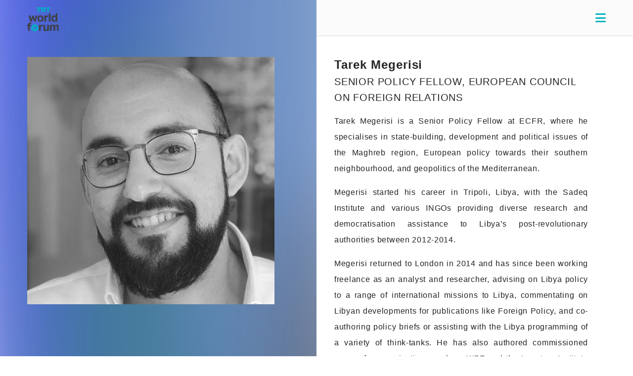

--- FILE ---
content_type: text/html; charset=UTF-8
request_url: https://www.trtworldforum.com/speaker/tarek-megerisi-2/
body_size: 463443
content:
<!doctype html>
<html lang="en-US" class="no-js">
	<head>
		<meta charset="UTF-8">
		<title>Tarek Megerisi - TRT World Forum : TRT World Forum</title>

		<link href="//www.google-analytics.com" rel="dns-prefetch">
        <link href="/wp-content/uploads/2023/11/cropped-image-2-192x192.png" rel="shortcut icon">
        <link href="https://www.trtworldforum.com/wp-content/themes/trtworldforum/img/icons/touch.png" rel="apple-touch-icon-precomposed">

		<meta http-equiv="X-UA-Compatible" content="IE=edge,chrome=1">
		<meta name="viewport" content="width=device-width, initial-scale=1.0">
		<meta name="description" content="TRT World Forum 2025">

        <link rel="stylesheet" href="https://cdnjs.cloudflare.com/ajax/libs/font-awesome/6.4.2/css/all.min.css" integrity="sha512-z3gLpd7yknf1YoNbCzqRKc4qyor8gaKU1qmn+CShxbuBusANI9QpRohGBreCFkKxLhei6S9CQXFEbbKuqLg0DA==" crossorigin="anonymous" referrerpolicy="no-referrer" />

		<meta name='robots' content='index, follow, max-image-preview:large, max-snippet:-1, max-video-preview:-1' />

	<!-- This site is optimized with the Yoast SEO plugin v25.1 - https://yoast.com/wordpress/plugins/seo/ -->
	<link rel="canonical" href="https://www.trtworldforum.com/speaker/tarek-megerisi-2/" />
	<meta property="og:locale" content="en_US" />
	<meta property="og:type" content="article" />
	<meta property="og:title" content="Tarek Megerisi - TRT World Forum" />
	<meta property="og:description" content="Tarek Megerisi is a Senior Policy Fellow at ECFR, where he specialises in state-building, development and political issues of the Maghreb region, European policy towards their southern neighbourhood, and geopolitics of the Mediterranean. Megerisi started his career in Tripoli, Libya, with the Sadeq Institute and various INGOs providing diverse research and democratisation assistance to Libya’s... View Article" />
	<meta property="og:url" content="https://www.trtworldforum.com/speaker/tarek-megerisi-2/" />
	<meta property="og:site_name" content="TRT World Forum" />
	<meta property="article:publisher" content="https://www.facebook.com/trtworldforum" />
	<meta property="og:image" content="https://www.trtworldforum.com/wp-content/uploads/2023/10/Tarek-Mageresi-copy.jpg" />
	<meta property="og:image:width" content="500" />
	<meta property="og:image:height" content="500" />
	<meta property="og:image:type" content="image/jpeg" />
	<meta name="twitter:card" content="summary_large_image" />
	<meta name="twitter:site" content="@trtworldforum" />
	<meta name="twitter:label1" content="Est. reading time" />
	<meta name="twitter:data1" content="1 minute" />
	<script type="application/ld+json" class="yoast-schema-graph">{"@context":"https://schema.org","@graph":[{"@type":"WebPage","@id":"https://www.trtworldforum.com/speaker/tarek-megerisi-2/","url":"https://www.trtworldforum.com/speaker/tarek-megerisi-2/","name":"Tarek Megerisi - TRT World Forum","isPartOf":{"@id":"https://www.trtworldforum.com/#website"},"primaryImageOfPage":{"@id":"https://www.trtworldforum.com/speaker/tarek-megerisi-2/#primaryimage"},"image":{"@id":"https://www.trtworldforum.com/speaker/tarek-megerisi-2/#primaryimage"},"thumbnailUrl":"https://www.trtworldforum.com/wp-content/uploads/2023/10/Tarek-Mageresi-copy.jpg","datePublished":"2023-10-27T23:26:41+00:00","breadcrumb":{"@id":"https://www.trtworldforum.com/speaker/tarek-megerisi-2/#breadcrumb"},"inLanguage":"en-US","potentialAction":[{"@type":"ReadAction","target":["https://www.trtworldforum.com/speaker/tarek-megerisi-2/"]}]},{"@type":"ImageObject","inLanguage":"en-US","@id":"https://www.trtworldforum.com/speaker/tarek-megerisi-2/#primaryimage","url":"https://www.trtworldforum.com/wp-content/uploads/2023/10/Tarek-Mageresi-copy.jpg","contentUrl":"https://www.trtworldforum.com/wp-content/uploads/2023/10/Tarek-Mageresi-copy.jpg","width":500,"height":500},{"@type":"BreadcrumbList","@id":"https://www.trtworldforum.com/speaker/tarek-megerisi-2/#breadcrumb","itemListElement":[{"@type":"ListItem","position":1,"name":"Home","item":"https://www.trtworldforum.com/"},{"@type":"ListItem","position":2,"name":"Tarek Megerisi"}]},{"@type":"WebSite","@id":"https://www.trtworldforum.com/#website","url":"https://www.trtworldforum.com/","name":"TRT World Forum","description":"TRT World Forum 2025","publisher":{"@id":"https://www.trtworldforum.com/#organization"},"alternateName":"TRT World Forum 2025","potentialAction":[{"@type":"SearchAction","target":{"@type":"EntryPoint","urlTemplate":"https://www.trtworldforum.com/?s={search_term_string}"},"query-input":{"@type":"PropertyValueSpecification","valueRequired":true,"valueName":"search_term_string"}}],"inLanguage":"en-US"},{"@type":"Organization","@id":"https://www.trtworldforum.com/#organization","name":"TRT World Forum","url":"https://www.trtworldforum.com/","logo":{"@type":"ImageObject","inLanguage":"en-US","@id":"https://www.trtworldforum.com/#/schema/logo/image/","url":"https://www.trtworldforum.com/wp-content/uploads/2023/12/Screen-Shot-2023-12-08-at-10.37.09-PM.png","contentUrl":"https://www.trtworldforum.com/wp-content/uploads/2023/12/Screen-Shot-2023-12-08-at-10.37.09-PM.png","width":230,"height":142,"caption":"TRT World Forum"},"image":{"@id":"https://www.trtworldforum.com/#/schema/logo/image/"},"sameAs":["https://www.facebook.com/trtworldforum","https://x.com/trtworldforum"]}]}</script>
	<!-- / Yoast SEO plugin. -->


<link rel='dns-prefetch' href='//www.googletagmanager.com' />
<link rel="alternate" title="oEmbed (JSON)" type="application/json+oembed" href="https://www.trtworldforum.com/wp-json/oembed/1.0/embed?url=https%3A%2F%2Fwww.trtworldforum.com%2Fspeaker%2Ftarek-megerisi-2%2F" />
<link rel="alternate" title="oEmbed (XML)" type="text/xml+oembed" href="https://www.trtworldforum.com/wp-json/oembed/1.0/embed?url=https%3A%2F%2Fwww.trtworldforum.com%2Fspeaker%2Ftarek-megerisi-2%2F&#038;format=xml" />
<style id='wp-img-auto-sizes-contain-inline-css' type='text/css'>
img:is([sizes=auto i],[sizes^="auto," i]){contain-intrinsic-size:3000px 1500px}
/*# sourceURL=wp-img-auto-sizes-contain-inline-css */
</style>
<style id='wp-emoji-styles-inline-css' type='text/css'>

	img.wp-smiley, img.emoji {
		display: inline !important;
		border: none !important;
		box-shadow: none !important;
		height: 1em !important;
		width: 1em !important;
		margin: 0 0.07em !important;
		vertical-align: -0.1em !important;
		background: none !important;
		padding: 0 !important;
	}
/*# sourceURL=wp-emoji-styles-inline-css */
</style>
<link rel='stylesheet' id='wp-block-library-css' href='https://www.trtworldforum.com/wp-includes/css/dist/block-library/style.min.css?ver=6.9' media='all' />
<style id='global-styles-inline-css' type='text/css'>
:root{--wp--preset--aspect-ratio--square: 1;--wp--preset--aspect-ratio--4-3: 4/3;--wp--preset--aspect-ratio--3-4: 3/4;--wp--preset--aspect-ratio--3-2: 3/2;--wp--preset--aspect-ratio--2-3: 2/3;--wp--preset--aspect-ratio--16-9: 16/9;--wp--preset--aspect-ratio--9-16: 9/16;--wp--preset--color--black: #000000;--wp--preset--color--cyan-bluish-gray: #abb8c3;--wp--preset--color--white: #ffffff;--wp--preset--color--pale-pink: #f78da7;--wp--preset--color--vivid-red: #cf2e2e;--wp--preset--color--luminous-vivid-orange: #ff6900;--wp--preset--color--luminous-vivid-amber: #fcb900;--wp--preset--color--light-green-cyan: #7bdcb5;--wp--preset--color--vivid-green-cyan: #00d084;--wp--preset--color--pale-cyan-blue: #8ed1fc;--wp--preset--color--vivid-cyan-blue: #0693e3;--wp--preset--color--vivid-purple: #9b51e0;--wp--preset--gradient--vivid-cyan-blue-to-vivid-purple: linear-gradient(135deg,rgb(6,147,227) 0%,rgb(155,81,224) 100%);--wp--preset--gradient--light-green-cyan-to-vivid-green-cyan: linear-gradient(135deg,rgb(122,220,180) 0%,rgb(0,208,130) 100%);--wp--preset--gradient--luminous-vivid-amber-to-luminous-vivid-orange: linear-gradient(135deg,rgb(252,185,0) 0%,rgb(255,105,0) 100%);--wp--preset--gradient--luminous-vivid-orange-to-vivid-red: linear-gradient(135deg,rgb(255,105,0) 0%,rgb(207,46,46) 100%);--wp--preset--gradient--very-light-gray-to-cyan-bluish-gray: linear-gradient(135deg,rgb(238,238,238) 0%,rgb(169,184,195) 100%);--wp--preset--gradient--cool-to-warm-spectrum: linear-gradient(135deg,rgb(74,234,220) 0%,rgb(151,120,209) 20%,rgb(207,42,186) 40%,rgb(238,44,130) 60%,rgb(251,105,98) 80%,rgb(254,248,76) 100%);--wp--preset--gradient--blush-light-purple: linear-gradient(135deg,rgb(255,206,236) 0%,rgb(152,150,240) 100%);--wp--preset--gradient--blush-bordeaux: linear-gradient(135deg,rgb(254,205,165) 0%,rgb(254,45,45) 50%,rgb(107,0,62) 100%);--wp--preset--gradient--luminous-dusk: linear-gradient(135deg,rgb(255,203,112) 0%,rgb(199,81,192) 50%,rgb(65,88,208) 100%);--wp--preset--gradient--pale-ocean: linear-gradient(135deg,rgb(255,245,203) 0%,rgb(182,227,212) 50%,rgb(51,167,181) 100%);--wp--preset--gradient--electric-grass: linear-gradient(135deg,rgb(202,248,128) 0%,rgb(113,206,126) 100%);--wp--preset--gradient--midnight: linear-gradient(135deg,rgb(2,3,129) 0%,rgb(40,116,252) 100%);--wp--preset--font-size--small: 13px;--wp--preset--font-size--medium: 20px;--wp--preset--font-size--large: 36px;--wp--preset--font-size--x-large: 42px;--wp--preset--spacing--20: 0.44rem;--wp--preset--spacing--30: 0.67rem;--wp--preset--spacing--40: 1rem;--wp--preset--spacing--50: 1.5rem;--wp--preset--spacing--60: 2.25rem;--wp--preset--spacing--70: 3.38rem;--wp--preset--spacing--80: 5.06rem;--wp--preset--shadow--natural: 6px 6px 9px rgba(0, 0, 0, 0.2);--wp--preset--shadow--deep: 12px 12px 50px rgba(0, 0, 0, 0.4);--wp--preset--shadow--sharp: 6px 6px 0px rgba(0, 0, 0, 0.2);--wp--preset--shadow--outlined: 6px 6px 0px -3px rgb(255, 255, 255), 6px 6px rgb(0, 0, 0);--wp--preset--shadow--crisp: 6px 6px 0px rgb(0, 0, 0);}:where(.is-layout-flex){gap: 0.5em;}:where(.is-layout-grid){gap: 0.5em;}body .is-layout-flex{display: flex;}.is-layout-flex{flex-wrap: wrap;align-items: center;}.is-layout-flex > :is(*, div){margin: 0;}body .is-layout-grid{display: grid;}.is-layout-grid > :is(*, div){margin: 0;}:where(.wp-block-columns.is-layout-flex){gap: 2em;}:where(.wp-block-columns.is-layout-grid){gap: 2em;}:where(.wp-block-post-template.is-layout-flex){gap: 1.25em;}:where(.wp-block-post-template.is-layout-grid){gap: 1.25em;}.has-black-color{color: var(--wp--preset--color--black) !important;}.has-cyan-bluish-gray-color{color: var(--wp--preset--color--cyan-bluish-gray) !important;}.has-white-color{color: var(--wp--preset--color--white) !important;}.has-pale-pink-color{color: var(--wp--preset--color--pale-pink) !important;}.has-vivid-red-color{color: var(--wp--preset--color--vivid-red) !important;}.has-luminous-vivid-orange-color{color: var(--wp--preset--color--luminous-vivid-orange) !important;}.has-luminous-vivid-amber-color{color: var(--wp--preset--color--luminous-vivid-amber) !important;}.has-light-green-cyan-color{color: var(--wp--preset--color--light-green-cyan) !important;}.has-vivid-green-cyan-color{color: var(--wp--preset--color--vivid-green-cyan) !important;}.has-pale-cyan-blue-color{color: var(--wp--preset--color--pale-cyan-blue) !important;}.has-vivid-cyan-blue-color{color: var(--wp--preset--color--vivid-cyan-blue) !important;}.has-vivid-purple-color{color: var(--wp--preset--color--vivid-purple) !important;}.has-black-background-color{background-color: var(--wp--preset--color--black) !important;}.has-cyan-bluish-gray-background-color{background-color: var(--wp--preset--color--cyan-bluish-gray) !important;}.has-white-background-color{background-color: var(--wp--preset--color--white) !important;}.has-pale-pink-background-color{background-color: var(--wp--preset--color--pale-pink) !important;}.has-vivid-red-background-color{background-color: var(--wp--preset--color--vivid-red) !important;}.has-luminous-vivid-orange-background-color{background-color: var(--wp--preset--color--luminous-vivid-orange) !important;}.has-luminous-vivid-amber-background-color{background-color: var(--wp--preset--color--luminous-vivid-amber) !important;}.has-light-green-cyan-background-color{background-color: var(--wp--preset--color--light-green-cyan) !important;}.has-vivid-green-cyan-background-color{background-color: var(--wp--preset--color--vivid-green-cyan) !important;}.has-pale-cyan-blue-background-color{background-color: var(--wp--preset--color--pale-cyan-blue) !important;}.has-vivid-cyan-blue-background-color{background-color: var(--wp--preset--color--vivid-cyan-blue) !important;}.has-vivid-purple-background-color{background-color: var(--wp--preset--color--vivid-purple) !important;}.has-black-border-color{border-color: var(--wp--preset--color--black) !important;}.has-cyan-bluish-gray-border-color{border-color: var(--wp--preset--color--cyan-bluish-gray) !important;}.has-white-border-color{border-color: var(--wp--preset--color--white) !important;}.has-pale-pink-border-color{border-color: var(--wp--preset--color--pale-pink) !important;}.has-vivid-red-border-color{border-color: var(--wp--preset--color--vivid-red) !important;}.has-luminous-vivid-orange-border-color{border-color: var(--wp--preset--color--luminous-vivid-orange) !important;}.has-luminous-vivid-amber-border-color{border-color: var(--wp--preset--color--luminous-vivid-amber) !important;}.has-light-green-cyan-border-color{border-color: var(--wp--preset--color--light-green-cyan) !important;}.has-vivid-green-cyan-border-color{border-color: var(--wp--preset--color--vivid-green-cyan) !important;}.has-pale-cyan-blue-border-color{border-color: var(--wp--preset--color--pale-cyan-blue) !important;}.has-vivid-cyan-blue-border-color{border-color: var(--wp--preset--color--vivid-cyan-blue) !important;}.has-vivid-purple-border-color{border-color: var(--wp--preset--color--vivid-purple) !important;}.has-vivid-cyan-blue-to-vivid-purple-gradient-background{background: var(--wp--preset--gradient--vivid-cyan-blue-to-vivid-purple) !important;}.has-light-green-cyan-to-vivid-green-cyan-gradient-background{background: var(--wp--preset--gradient--light-green-cyan-to-vivid-green-cyan) !important;}.has-luminous-vivid-amber-to-luminous-vivid-orange-gradient-background{background: var(--wp--preset--gradient--luminous-vivid-amber-to-luminous-vivid-orange) !important;}.has-luminous-vivid-orange-to-vivid-red-gradient-background{background: var(--wp--preset--gradient--luminous-vivid-orange-to-vivid-red) !important;}.has-very-light-gray-to-cyan-bluish-gray-gradient-background{background: var(--wp--preset--gradient--very-light-gray-to-cyan-bluish-gray) !important;}.has-cool-to-warm-spectrum-gradient-background{background: var(--wp--preset--gradient--cool-to-warm-spectrum) !important;}.has-blush-light-purple-gradient-background{background: var(--wp--preset--gradient--blush-light-purple) !important;}.has-blush-bordeaux-gradient-background{background: var(--wp--preset--gradient--blush-bordeaux) !important;}.has-luminous-dusk-gradient-background{background: var(--wp--preset--gradient--luminous-dusk) !important;}.has-pale-ocean-gradient-background{background: var(--wp--preset--gradient--pale-ocean) !important;}.has-electric-grass-gradient-background{background: var(--wp--preset--gradient--electric-grass) !important;}.has-midnight-gradient-background{background: var(--wp--preset--gradient--midnight) !important;}.has-small-font-size{font-size: var(--wp--preset--font-size--small) !important;}.has-medium-font-size{font-size: var(--wp--preset--font-size--medium) !important;}.has-large-font-size{font-size: var(--wp--preset--font-size--large) !important;}.has-x-large-font-size{font-size: var(--wp--preset--font-size--x-large) !important;}
/*# sourceURL=global-styles-inline-css */
</style>

<style id='classic-theme-styles-inline-css' type='text/css'>
/*! This file is auto-generated */
.wp-block-button__link{color:#fff;background-color:#32373c;border-radius:9999px;box-shadow:none;text-decoration:none;padding:calc(.667em + 2px) calc(1.333em + 2px);font-size:1.125em}.wp-block-file__button{background:#32373c;color:#fff;text-decoration:none}
/*# sourceURL=/wp-includes/css/classic-themes.min.css */
</style>
<link rel='stylesheet' id='contact-form-7-css' href='https://www.trtworldforum.com/wp-content/plugins/contact-form-7/includes/css/styles.css?ver=6.0.6' media='all' />
<link rel='stylesheet' id='normalize-css' href='https://www.trtworldforum.com/wp-content/themes/trtworldforum/normalize.css?ver=1.0' media='all' />
<link rel='stylesheet' id='html5blank-css' href='https://www.trtworldforum.com/wp-content/themes/trtworldforum/style.css?ver=1.0' media='all' />
<link rel='stylesheet' id='website-css' href='https://www.trtworldforum.com/wp-content/themes/trtworldforum/website.css?ver=1582265819' media='all' />
<script type="text/javascript" src="https://www.trtworldforum.com/wp-content/themes/trtworldforum/js/lib/conditionizr-4.3.0.min.js?ver=4.3.0" id="conditionizr-js"></script>
<script type="text/javascript" src="https://www.trtworldforum.com/wp-content/themes/trtworldforum/js/lib/modernizr-2.7.1.min.js?ver=2.7.1" id="modernizr-js"></script>
<script type="text/javascript" src="https://www.trtworldforum.com/wp-includes/js/jquery/jquery.min.js?ver=3.7.1" id="jquery-core-js"></script>
<script type="text/javascript" src="https://www.trtworldforum.com/wp-includes/js/jquery/jquery-migrate.min.js?ver=3.4.1" id="jquery-migrate-js"></script>
<script type="text/javascript" src="https://www.trtworldforum.com/wp-content/themes/trtworldforum/js/scripts.js?ver=1745200099" id="html5blankscripts-js"></script>

<!-- Google tag (gtag.js) snippet added by Site Kit -->
<!-- Google Analytics snippet added by Site Kit -->
<script type="text/javascript" src="https://www.googletagmanager.com/gtag/js?id=GT-KVJ7FTCX" id="google_gtagjs-js" async></script>
<script type="text/javascript" id="google_gtagjs-js-after">
/* <![CDATA[ */
window.dataLayer = window.dataLayer || [];function gtag(){dataLayer.push(arguments);}
gtag("set","linker",{"domains":["www.trtworldforum.com"]});
gtag("js", new Date());
gtag("set", "developer_id.dZTNiMT", true);
gtag("config", "GT-KVJ7FTCX");
 window._googlesitekit = window._googlesitekit || {}; window._googlesitekit.throttledEvents = []; window._googlesitekit.gtagEvent = (name, data) => { var key = JSON.stringify( { name, data } ); if ( !! window._googlesitekit.throttledEvents[ key ] ) { return; } window._googlesitekit.throttledEvents[ key ] = true; setTimeout( () => { delete window._googlesitekit.throttledEvents[ key ]; }, 5 ); gtag( "event", name, { ...data, event_source: "site-kit" } ); }; 
//# sourceURL=google_gtagjs-js-after
/* ]]> */
</script>
<script></script><link rel="https://api.w.org/" href="https://www.trtworldforum.com/wp-json/" /><meta name="generator" content="Site Kit by Google 1.165.0" /><style type="text/css">
    @font-face{
        font-family:"helvetica";
        src:url("https://candyfonts.com/wp-data/2018/10/26/11538/HELR45W.ttf") format("woff"),
        url("https://candyfonts.com/wp-data/2018/10/26/11538/HELR45W.ttf") format("opentype"),
        url("https://candyfonts.com/wp-data/2018/10/26/11538/HELR45W.ttf") format("truetype");
    }
    html, body
    {
        font-family: "helvetica" !important;
    }
    h1, h2, h3, h4, h5, p, div, span, a {
        font-family: "helvetica" !important;
    }
</style><meta name="generator" content="Powered by WPBakery Page Builder - drag and drop page builder for WordPress."/>
<link rel="icon" href="https://www.trtworldforum.com/wp-content/uploads/2023/11/cropped-image-2-32x32.png" sizes="32x32" />
<link rel="icon" href="https://www.trtworldforum.com/wp-content/uploads/2023/11/cropped-image-2-192x192.png" sizes="192x192" />
<link rel="apple-touch-icon" href="https://www.trtworldforum.com/wp-content/uploads/2023/11/cropped-image-2-180x180.png" />
<meta name="msapplication-TileImage" content="https://www.trtworldforum.com/wp-content/uploads/2023/11/cropped-image-2-270x270.png" />
		<style type="text/css" id="wp-custom-css">
			a#register,
a.register {
   display: none !important;
}		</style>
		<noscript><style> .wpb_animate_when_almost_visible { opacity: 1; }</style></noscript>		<script>
        // conditionizr.com
        // configure environment tests
        conditionizr.config({
            assets: 'https://www.trtworldforum.com/wp-content/themes/trtworldforum',
            tests: {}
        });
        </script>
        <!-- Google tag (gtag.js) -->
        <script async src="https://www.googletagmanager.com/gtag/js?id=G-FGLY8SYR41"></script>
        <script>
            window.dataLayer = window.dataLayer || [];
            function gtag(){dataLayer.push(arguments);}
            gtag('js', new Date());

            gtag('config', 'G-FGLY8SYR41');
        </script>
	</head>
	<body class="wp-singular speaker-template-default single single-speaker postid-1871 wp-theme-trtworldforum tarek-megerisi-2 wpb-js-composer js-comp-ver-7.9 vc_responsive">
        <!-- main menu -->
        <div id="main-menu">

            <div class="menu-header">
                <div class="logo">
                    <svg width="64" height="48" viewBox="0 0 64 48" fill="none" xmlns="http://www.w3.org/2000/svg" xmlns:xlink="http://www.w3.org/1999/xlink">
                        <rect width="63.5294" height="48" fill="url(#pattern0)"/>
                        <defs>
                            <pattern id="pattern0" patternContentUnits="objectBoundingBox" width="1" height="1">
                                <use xlink:href="#image0_1011_519" transform="scale(0.000634518 0.000840336)"/>
                            </pattern>
                            <image id="image0_1011_519" width="1576" height="1190" xlink:href="[data-uri]"/>
                        </defs>
                    </svg>
                </div>
            </div>

            <!-- nav -->
            <nav class="nav" role="navigation">
                <ul><li id="menu-item-5001" class="menu-item menu-item-type-post_type menu-item-object-page menu-item-home menu-item-5001"><a href="https://www.trtworldforum.com/">HOMEPAGE</a></li>
<li id="menu-item-5005" class="menu-item menu-item-type-post_type menu-item-object-page menu-item-5005"><a target="_blank" href="https://www.trtworldforum.com/2024-2/about/">ABOUT</a></li>
<li id="menu-item-5261" class="menu-item menu-item-type-post_type menu-item-object-page menu-item-5261"><a target="_blank" href="https://www.trtworldforum.com/2025-2/programme-of-2025/">PROGRAMME</a></li>
<li id="menu-item-5262" class="menu-item menu-item-type-post_type menu-item-object-page menu-item-5262"><a target="_blank" href="https://www.trtworldforum.com/2025-2/speakers-2025/" title="2025">SPEAKERS</a></li>
<li id="menu-item-5286" class="menu-item menu-item-type-post_type menu-item-object-page menu-item-5286"><a target="_blank" href="https://www.trtworldforum.com/2025-2/talks/">TALKS</a></li>
<li id="menu-item-5004" class="menu-item menu-item-type-post_type menu-item-object-page menu-item-5004"><a target="_blank" href="https://www.trtworldforum.com/2024-2/debates/">DEBATES</a></li>
<li id="menu-item-5294" class="menu-item menu-item-type-post_type menu-item-object-page menu-item-5294"><a target="_blank" href="https://www.trtworldforum.com/2025-2/publications/">PUBLICATIONS</a></li>
<li id="menu-item-5263" class="menu-item menu-item-type-post_type menu-item-object-page menu-item-5263"><a target="_blank" href="https://www.trtworldforum.com/sponsors-of-2025/">SPONSORS</a></li>
<li id="menu-item-2356" class="menu-item menu-item-type-custom menu-item-object-custom menu-item-has-children menu-item-2356"><a target="_blank">ANNUAL FORUM</a>
<ul class="sub-menu">
	<li id="menu-item-5241" class="menu-item menu-item-type-post_type menu-item-object-page menu-item-5241"><a href="https://www.trtworldforum.com/2024-2/trt-world-forum-2024/">TRT WORLD FORUM 2024</a></li>
	<li id="menu-item-4465" class="menu-item menu-item-type-post_type menu-item-object-page menu-item-4465"><a href="https://www.trtworldforum.com/homepage-2/">TRT WORLD FORUM 2023</a></li>
	<li id="menu-item-2597" class="menu-item menu-item-type-post_type menu-item-object-page menu-item-2597"><a href="https://www.trtworldforum.com/2022-2/homepage/">TRT WORLD FORUM 2022</a></li>
	<li id="menu-item-2603" class="menu-item menu-item-type-post_type menu-item-object-page menu-item-2603"><a href="https://www.trtworldforum.com/2021-2/homepage/">TRT WORLD FORUM 2021</a></li>
	<li id="menu-item-2608" class="menu-item menu-item-type-post_type menu-item-object-page menu-item-2608"><a href="https://www.trtworldforum.com/2020-2/homepage/">TRT WORLD FORUM 2020</a></li>
	<li id="menu-item-2613" class="menu-item menu-item-type-post_type menu-item-object-page menu-item-2613"><a href="https://www.trtworldforum.com/2019-2/homepage/">TRT WORLD FORUM 2019</a></li>
	<li id="menu-item-2739" class="menu-item menu-item-type-post_type menu-item-object-page menu-item-2739"><a href="https://www.trtworldforum.com/2018-2/homepage/">TRT WORLD FORUM 2018</a></li>
	<li id="menu-item-2738" class="menu-item menu-item-type-post_type menu-item-object-page menu-item-2738"><a href="https://www.trtworldforum.com/2017-2/homepage/">TRT WORLD FORUM 2017</a></li>
</ul>
</li>
<li id="menu-item-3939" class="menu-item menu-item-type-custom menu-item-object-custom menu-item-has-children menu-item-3939"><a href="#0">NEXT</a>
<ul class="sub-menu">
	<li id="menu-item-5199" class="menu-item menu-item-type-custom menu-item-object-custom menu-item-5199"><a target="_blank" href="https://next.trtworldforum.com/">NEXT 2025</a></li>
	<li id="menu-item-3940" class="menu-item menu-item-type-custom menu-item-object-custom menu-item-3940"><a target="_blank" href="https://next.trtworldforum.com/homepage-24/">NEXT 2024</a></li>
	<li id="menu-item-4425" class="menu-item menu-item-type-custom menu-item-object-custom menu-item-4425"><a href="https://next.trtworldforum.com/main-home-23/">NEXT 2023</a></li>
	<li id="menu-item-3941" class="menu-item menu-item-type-custom menu-item-object-custom menu-item-3941"><a target="_blank" href="https://next.trtworldforum.com/main-home/">NEXT 2022</a></li>
</ul>
</li>
<li id="menu-item-3942" class="menu-item menu-item-type-custom menu-item-object-custom menu-item-3942"><a target="_blank" href="https://researchcentre.trtworld.com/">RESEARCH CENTER</a></li>
</ul>            </nav>
            <!-- /nav -->
        </div>
        <!-- main menu -->
		<!-- wrapper -->
		<div class="wrapper">
            <!-- about page bg -->
            <div class="bg">
                <svg width="100%" height="100%" viewBox="0 0 100% 100%" fill="none" xmlns="http://www.w3.org/2000/svg">
                    <g opacity="0.8">
                        <mask id="mask0_871_3960" style="mask-type:alpha" maskUnits="userSpaceOnUse" x="0" y="0" width="100%" height="100%">
                            <rect width="100%" height="100%" fill="#D9D9D9"/>
                        </mask>
                        <g mask="url(#mask0_871_3960)">
                            <g filter="url(#filter0_f_871_3960)">
                                <path fill-rule="evenodd" clip-rule="evenodd" d="M327.87 2022.69C377.496 2004.28 430.702 2078.45 462.721 2483.99C495.568 2900.02 497.662 3488.97 485.336 4017.09C473.348 4530.75 445.994 5043.18 399.046 5212.3C356.106 5366.97 318.623 4952.13 276.687 4768.7C228.245 4556.83 159.204 4614.26 141.758 4086.95C123.725 3541.89 166.733 2996.22 204.271 2579.88C236.911 2217.85 280.852 2040.14 327.87 2022.69Z" fill="#0075B7"/>
                                <path fill-rule="evenodd" clip-rule="evenodd" d="M69.9769 -1532.91C98.889 -1561.32 129.077 -1449.17 150.82 -1251.83C171.41 -1064.95 172.645 -753.091 184.12 -496.939C195.625 -240.132 219.02 -26.6388 218.361 255.855C217.683 547.017 198.24 791.127 180.584 1019.36C162.259 1256.27 143.589 1537.5 114.656 1596.5C86.0294 1654.87 60.4941 1426.5 33.2256 1319.83C8.41047 1222.77 -18.4302 1179.39 -38.2641 998.35C-59.7194 802.508 -76.5747 549.884 -82.6525 262.109C-88.9609 -36.5829 -88.1862 -369.358 -72.6609 -630.289C-57.6456 -882.649 -26.0205 -946.86 -1.47934 -1102.16C22.5193 -1254.02 41.9 -1505.32 69.9769 -1532.91Z" fill="#1A2EE1"/>
                                <path fill-rule="evenodd" clip-rule="evenodd" d="M312.158 -1654.83C366.227 -1668.58 427.118 -1843.81 465.793 -1546.16C507.52 -1225.02 519.749 -667.58 493.989 -255.444C471.368 106.47 405.427 13.2902 358.352 172.791C316.105 315.931 283.769 702.06 239.379 607.221C189.606 500.881 158.333 110.348 145.315 -282.363C131.758 -691.312 133.359 -1165.7 170.485 -1471.09C205.293 -1757.43 261.83 -1642.04 312.158 -1654.83Z" fill="#1136B6"/>
                                <path fill-rule="evenodd" clip-rule="evenodd" d="M56.733 983.497C93.6297 989.08 132.082 1003.56 158.133 1270.58C187.735 1574 207.914 2010.1 197.333 2424.64C187.004 2829.32 148.924 3117.77 108.832 3202.11C76.585 3269.94 53.6117 2938.23 24.1038 2789.03C-4.62803 2643.75 -43.3763 2657.93 -57.218 2362.5C-73.9165 2006.09 -73.453 1541.23 -48.5043 1239.31C-24.0313 943.147 18.8004 977.758 56.733 983.497Z" fill="#162D67"/>
                                <path fill-rule="evenodd" clip-rule="evenodd" d="M612.807 2215.83C669.004 2249.66 710.306 2582.31 744.03 2906.71C772.367 3179.31 776.261 3511.39 782.53 3848.51C790.4 4271.67 826.831 4780.84 784.454 5080.43C742.066 5380.1 672.301 5042.49 612.807 5048.41C551.579 5054.49 477.195 5442.38 436.341 5115.01C395.078 4784.37 459.118 4291.48 463.066 3848.51C466.502 3462.94 427.959 3056.98 457.557 2734.27C490.181 2378.56 553.679 2180.24 612.807 2215.83Z" fill="#132096"/>
                                <path fill-rule="evenodd" clip-rule="evenodd" d="M566.41 -1581.04C627.982 -1660.97 695.583 -1475.69 735.797 -1112.11C773.996 -766.756 769.29 -270.283 760.795 176.403C753.672 551.015 724.134 844.076 692.985 1139.25C655.804 1491.59 625.66 1986.82 566.41 2018.46C506.01 2050.71 463.114 1613.5 420.722 1284.64C378.948 960.582 323.212 628.16 328.954 176.403C334.553 -264.165 404.705 -427.771 446.409 -736.432C487.014 -1036.95 510.565 -1508.54 566.41 -1581.04Z" fill="#4D77B8"/>
                                <path fill-rule="evenodd" clip-rule="evenodd" d="M630.661 390.038C671.929 297.598 710.592 611.789 745.222 846.632C780.326 1084.69 823.957 1331.51 829.838 1740.74C835.667 2146.39 791.769 2439.78 773.425 2809.33C758.398 3112.05 762 3533.01 732.211 3707.49C702.515 3881.42 665.336 3670.06 630.661 3645.48C599.461 3623.36 568.224 3688.57 539.435 3570.82C504.873 3429.46 463.185 3266.09 452.936 2918.58C442.686 2571.04 472.406 2240.75 490.939 1926.54C505.871 1673.41 529.338 1504.65 549.258 1285.58C577.08 979.635 589.502 482.232 630.661 390.038Z" fill="#172037"/>
                                <path fill-rule="evenodd" clip-rule="evenodd" d="M299.106 192.379C326.879 250.583 357.597 175.9 381.907 317.63C406.071 458.512 413.985 748.458 431.315 963.179C451.768 1216.58 482.281 1394.85 493.295 1697.7C506.188 2052.2 514.952 2464.67 498.27 2804.22C481.475 3146.09 439.538 3282.16 405.873 3477.22C371.625 3675.66 338.428 4027.62 299.106 3958.22C258.605 3886.75 238.427 3446.49 212.784 3136.46C194.552 2916.03 190.903 2616.06 171.003 2409.42C142.927 2117.89 90.5729 2062.72 74.2266 1697.7C57.6485 1327.51 63.5549 854.003 86.1458 514.541C108.631 176.662 151.299 -17.0357 192.488 -79.3453C229.436 -135.24 262.561 115.789 299.106 192.379Z" fill="#155A81"/>
                                <path fill-rule="evenodd" clip-rule="evenodd" d="M-11.8272 2468.38C15.0345 2263.07 48.696 2343.25 79.9815 2318.96C105.624 2299.04 131.608 2247 154.063 2339.56C177.107 2434.54 192.034 2633.51 206.048 2838.59C222.849 3084.47 250.076 3318.55 243.052 3641.83C236.028 3965.06 200.523 4162.43 172.951 4361.71C150.226 4525.97 125.272 4607.55 99.4047 4680.11C72.2265 4756.36 45.3364 4837.48 19.2438 4792.92C-12.7698 4738.26 -49.1497 4678.88 -64.5933 4400.09C-80.2782 4116.93 -68.4405 3727.72 -58.9689 3380.98C-49.9223 3049.79 -39.7422 2681.74 -11.8272 2468.38Z" fill="#1636A8"/>
                            </g>
                        </g>
                    </g>
                    <defs>
                        <filter id="filter0_f_871_3960" x="-289.357" y="-1921.52" width="1322.72" height="7370.68" filterUnits="userSpaceOnUse" color-interpolation-filters="sRGB">
                            <feFlood flood-opacity="0" result="BackgroundImageFix"/>
                            <feBlend mode="normal" in="SourceGraphic" in2="BackgroundImageFix" result="shape"/>
                            <feGaussianBlur stdDeviation="101.5" result="effect1_foregroundBlur_871_3960"/>
                        </filter>
                    </defs>
                </svg>
            </div>
            <!-- about page bg -->
            <header  class="about">
                <div class="container">
                    <div class="row group">
                        <div class="col span_6">
                            <!-- logo -->
                            <div class="logo">
                                <a href="https://www.trtworldforum.com">
                                                                            <!--<svg width="64" height="48" viewBox="0 0 64 48" fill="none" xmlns="http://www.w3.org/2000/svg" xmlns:xlink="http://www.w3.org/1999/xlink">
                                            <rect id="trtworld-lightlogo" width="63.5294" height="48" fill="url(#pattern10)"/>
                                            <defs>
                                                <pattern id="pattern10" patternContentUnits="objectBoundingBox" width="1" height="1">
                                                    <use xlink:href="#image0_940_75" transform="scale(0.000634921 0.000840336)"/>
                                                </pattern>
                                                <image id="image0_940_75" data-name="trtworld-lightlogo.png" width="1575" height="1190" xlink:href="[data-uri]"/>
                                            </defs>
                                        </svg>-->
                                                                        <svg width="64" height="48" viewBox="0 0 64 48" fill="none" xmlns="http://www.w3.org/2000/svg" xmlns:xlink="http://www.w3.org/1999/xlink">
                                        <rect width="63.5294" height="48" fill="url(#pattern3)"/>
                                        <defs>
                                            <pattern id="pattern3" patternContentUnits="objectBoundingBox" width="1" height="1">
                                                <use xlink:href="#image0_1011_519" transform="scale(0.000634518 0.000840336)"/>
                                            </pattern>
                                            <image id="image0_1011_519" width="1576" height="1190" xlink:href="[data-uri]"/>
                                        </defs>
                                    </svg>
                                                                    </a>
                            </div>
                            <!-- /logo -->

                        </div>
                        <div class="col span_6">

                            <div class="menu-bg ">
                                <nav class="about-menu">
                                    <ul><li id="menu-item-707" class="menu-item menu-item-type-custom menu-item-object-custom menu-item-707"><a href="#0">ABOUT</a></li>
<li id="menu-item-708" class="menu-item menu-item-type-custom menu-item-object-custom menu-item-708"><a href="#0">VISION</a></li>
<li id="menu-item-709" class="menu-item menu-item-type-custom menu-item-object-custom menu-item-709"><a href="#0">MISSION</a></li>
<li id="menu-item-710" class="menu-item menu-item-type-custom menu-item-object-custom menu-item-710"><a href="#0">GOVERNANCE</a></li>
<li id="menu-item-711" class="menu-item menu-item-type-custom menu-item-object-custom menu-item-711"><a href="#0" title="peoples">PEOPLE</a></li>
</ul>                                </nav>

                                <div class="menu-bar">
                                                                        <a href="#0" class="menu-icon" ></a>
                                </div>

                            </div>





                        </div>
                    </div>
                </div>
            </header>    <section class="about-page" id="post-1871" style="min-height: 800px;">
        <div class="container">
            <div class="row group">
                <div class="col span_6">
                    <div class="left-content">
                                                    <div class="image">
                                <img src="https://www.trtworldforum.com/wp-content/uploads/2023/10/Tarek-Mageresi-copy.jpg" class="attachment-post-thumbnail size-post-thumbnail wp-post-image" alt="" decoding="async" srcset="https://www.trtworldforum.com/wp-content/uploads/2023/10/Tarek-Mageresi-copy.jpg 500w, https://www.trtworldforum.com/wp-content/uploads/2023/10/Tarek-Mageresi-copy-250x250.jpg 250w, https://www.trtworldforum.com/wp-content/uploads/2023/10/Tarek-Mageresi-copy-150x150.jpg 150w, https://www.trtworldforum.com/wp-content/uploads/2023/10/Tarek-Mageresi-copy-120x120.jpg 120w" sizes="(max-width: 500px) 100vw, 500px" />                            </div>
                        
                    </div>
                </div>
                <div class="col span_6">
                    <div class="content">
                        <span class="title">Tarek Megerisi</span>
                                                    <span class="subtitle">SENIOR POLICY FELLOW, EUROPEAN COUNCIL ON FOREIGN RELATIONS</span>
                                                <p>Tarek Megerisi is a Senior Policy Fellow at ECFR, where he specialises in state-building, development and political issues of the Maghreb region, European policy towards their southern neighbourhood, and geopolitics of the Mediterranean.</p>
<p>Megerisi started his career in Tripoli, Libya, with the Sadeq Institute and various INGOs providing diverse research and democratisation assistance to Libya’s post-revolutionary authorities between 2012-2014.</p>
<p>Megerisi returned to London in 2014 and has since been working freelance as an analyst and researcher, advising on Libya policy to a range of international missions to Libya, commentating on Libyan developments for publications like Foreign Policy, and co-authoring policy briefs or assisting with the Libya programming of a variety of think-tanks. He has also authored commissioned papers for organisations such as WPF and the Legatum Institute and contributed to broader publications for journals like ISPI.</p>
                    </div>
                </div>

            </div>
        </div>
    </section>

			<!-- footer -->
            <footer>
                <div class="container">
                    <div class="footer-container">
                    <div class="footer-logo">
                        <!--
                        <svg width="64" height="48" viewBox="0 0 64 48" fill="none" xmlns="http://www.w3.org/2000/svg" xmlns:xlink="http://www.w3.org/1999/xlink">
                            <rect width="63.5294" height="48" fill="url(#pattern0)"/>
                            <defs>
                                <pattern id="pattern0" patternContentUnits="objectBoundingBox" width="1" height="1">
                                    <use xlink:href="#image0_1011_519" transform="scale(0.000634518 0.000840336)"/>
                                </pattern>
                                <image id="image0_1011_519" width="1576" height="1190" xlink:href="[data-uri]"/>
                            </defs>
                        </svg>-->

                        <svg width="64" height="48" viewBox="0 0 64 48" fill="none" xmlns="http://www.w3.org/2000/svg" xmlns:xlink="http://www.w3.org/1999/xlink">
                            <rect width="63.5294" height="48" fill="url(#pattern1)"/>
                            <defs>
                                <pattern id="pattern1" patternContentUnits="objectBoundingBox" width="1" height="1">
                                    <use xlink:href="#image0_1011_519" transform="scale(0.000634518 0.000840336)"/>
                                </pattern>
                                <image id="image0_1011_519" width="1576" height="1190" xlink:href="[data-uri]"/>
                            </defs>
                        </svg>

                        <div class="social-icons">
                            <a href="https://www.facebook.com/trtworldforum" target="_blank">
                                <svg xmlns="http://www.w3.org/2000/svg" width="24" height="24" viewBox="0 0 24 24" fill="none">
                                    <path fill-rule="evenodd" clip-rule="evenodd" d="M12 0C5.37258 0 0 5.37258 0 12C0 17.9455 4.32392 22.8812 9.99871 23.8339V14.5644H7.10394V11.1979H9.99871V8.71548C9.99871 5.83521 11.7506 4.26562 14.3097 4.26562C15.5353 4.26562 16.5886 4.35734 16.8944 4.39773V7.40838L15.1195 7.40925C13.728 7.40925 13.4598 8.07308 13.4598 9.04754V11.1961H16.7798L16.3468 14.5627H13.4598V23.9121C19.3987 23.1919 24 18.1333 24 12C24 5.37258 18.6274 0 12 0Z" fill="#424242"/>
                                </svg>
                            </a>
                            <a href="https://twitter.com/trtworldforum" target="_blank">
                                <svg xmlns="http://www.w3.org/2000/svg" width="24" height="24" viewBox="0 0 24 24" fill="none">
                                    <path fill-rule="evenodd" clip-rule="evenodd" d="M12 0C5.37258 0 0 5.37258 0 12C0 18.6274 5.37258 24 12 24C18.6274 24 24 18.6274 24 12C24 5.37258 18.6274 0 12 0ZM17.3643 9.61262V9.25603C17.8915 8.86843 18.3721 8.38781 18.7287 7.82967C18.248 8.04672 17.7054 8.20176 17.1473 8.26378C17.7054 7.92269 18.155 7.38006 18.3566 6.72889C17.8294 7.03897 17.2403 7.27153 16.6046 7.39556C16.1085 6.86843 15.3798 6.52734 14.5891 6.52734C13.0698 6.52734 11.8294 7.76765 11.8294 9.28703C11.8294 9.50409 11.8604 9.72114 11.907 9.92269C9.61239 9.81417 7.56588 8.71339 6.20153 7.03897C5.96898 7.45758 5.82944 7.92269 5.82944 8.43432C5.82944 9.39556 6.31006 10.2328 7.05425 10.7289C6.58913 10.7134 6.17053 10.5894 5.79843 10.3878V10.4188C5.79843 11.7677 6.75967 12.8839 8.01549 13.132C7.78293 13.194 7.53487 13.225 7.28681 13.225C7.11626 13.225 6.94572 13.2095 6.77518 13.1785C7.13177 14.2638 8.15502 15.07 9.34882 15.101C8.40308 15.8452 7.22479 16.2793 5.92246 16.2793C5.70541 16.2793 5.48836 16.2638 5.2713 16.2328C6.49611 17.0235 7.93797 17.4731 9.50386 17.4731C14.5891 17.4731 17.3643 13.256 17.3643 9.61262Z" fill="#424242"/>
                                </svg>
                            </a>
                            <a href="https://www.instagram.com/trtworldforum/" target="_blank">
                                <svg xmlns="http://www.w3.org/2000/svg" width="24" height="24" viewBox="0 0 24 24" fill="none">
                                    <path fill-rule="evenodd" clip-rule="evenodd" d="M0 12C0 5.37258 5.37258 0 12 0C18.6274 0 24 5.37258 24 12C24 18.6274 18.6274 24 12 24C5.37258 24 0 18.6274 0 12ZM18.8672 14.775C18.8672 17.0297 17.0297 18.8672 14.775 18.8672H9.225C6.97031 18.8672 5.13281 17.0297 5.13281 14.775V9.225C5.13281 6.97031 6.97031 5.13281 9.225 5.13281H14.7797C17.0344 5.13281 18.8719 6.97031 18.8719 9.225V14.775H18.8672ZM17.4891 9.225C17.4844 7.725 16.275 6.51562 14.775 6.51562H9.225C7.72969 6.51562 6.51562 7.72969 6.51562 9.225V14.7797C6.51562 16.275 7.72969 17.4891 9.225 17.4891H14.7797C16.275 17.4891 17.4891 16.275 17.4891 14.7797V9.225ZM12 15.5531C10.0406 15.5531 8.44687 13.9594 8.44687 12C8.44687 10.0406 10.0406 8.44687 12 8.44687C13.9594 8.44687 15.5531 10.0406 15.5531 12C15.5531 13.9594 13.9594 15.5531 12 15.5531ZM15.5578 9.32344C15.0891 9.32344 14.7047 8.94375 14.7047 8.47031C14.7047 8.00156 15.0844 7.61719 15.5578 7.61719C16.0266 7.61719 16.4109 7.99687 16.4109 8.47031C16.4109 8.94375 16.0312 9.32344 15.5578 9.32344ZM12 9.82959C10.8 9.82959 9.82971 10.7999 9.82971 11.9999C9.82971 13.1999 10.8 14.1702 12 14.1702C13.2 14.1702 14.1703 13.1999 14.1703 11.9999C14.1703 10.7999 13.2 9.82959 12 9.82959Z" fill="#424242"/>
                                </svg>
                            </a>
                            <a href="https://www.youtube.com/channel/UC7hCyOrxFLSSyyonWLVcreg" target="_blank">
                                <svg xmlns="http://www.w3.org/2000/svg" width="24" height="24" viewBox="0 0 24 24" fill="none">
                                    <path fill-rule="evenodd" clip-rule="evenodd" d="M0 12C0 5.37258 5.37258 0 12 0C18.6274 0 24 5.37258 24 12C24 18.6274 18.6274 24 12 24C5.37258 24 0 18.6274 0 12ZM20.0045 14.9593C19.8682 15.8729 19.6227 16.9229 18.6545 17.2502C17.5778 17.6178 16.4253 17.6441 15.2943 17.6699L15.1636 17.6729C14.6548 17.6811 14.1471 17.693 13.64 17.7049H13.6399C12.4619 17.7326 11.2866 17.7601 10.1045 17.7411C9.87487 17.7372 9.64519 17.7355 9.41551 17.7339L9.41492 17.7338C8.84025 17.7297 8.26558 17.7255 7.69091 17.6865L7.63675 17.6827C6.88748 17.6293 6.0651 17.5707 5.37273 17.2911C4.05 16.7456 3.96818 15.1502 3.92727 13.9229C3.88636 12.9684 3.88636 12.0274 3.9 11.0729C3.9 10.9728 3.89952 10.8711 3.89903 10.7683C3.89432 9.778 3.88909 8.67596 4.30909 7.78654C4.81364 6.69563 5.94546 6.53199 7.05 6.43654C7.95 6.36836 8.83637 6.34108 9.73637 6.32745H9.73639C11.4818 6.28654 13.2273 6.24563 14.9727 6.31381C15.8318 6.34108 16.6909 6.40927 17.55 6.50472C18.2318 6.58654 18.9409 6.70927 19.4045 7.26836C19.9364 7.9229 20.0318 8.85017 20.1 9.66836L20.1 9.66843C20.1136 9.85932 20.1273 10.0502 20.1273 10.2411C20.1455 10.687 20.1394 11.1391 20.1333 11.5891L20.1333 11.5893C20.1303 11.8135 20.1273 12.0371 20.1273 12.2593C20.1245 12.437 20.1235 12.6159 20.1224 12.7955C20.118 13.5116 20.1136 14.2398 20.0045 14.9593ZM14.55 11.9862C13.1454 12.8181 11.7545 13.6362 10.35 14.4544V9.51807C11.2003 10.0134 12.0407 10.5088 12.8862 11.0072C13.4372 11.332 13.9904 11.658 14.55 11.9862Z" fill="#424242"/>
                                </svg>
                            </a>
                            <a href="https://t.me/trtworldforum" target="_blank">
                                <svg xmlns="http://www.w3.org/2000/svg" width="24" height="24" viewBox="0 0 24 24" fill="none">
                                    <g clip-path="url(#clip0_992_538)">
                                        <path d="M12 0C5.36889 0 0 5.36889 0 12C0 18.6311 5.36889 24 12 24C18.6311 24 24 18.6311 24 12C24 5.36889 18.6311 0 12 0ZM17.8489 7.62667C17.7778 8.72889 15.7333 16.96 15.7333 16.96C15.7333 16.96 15.6089 17.44 15.1644 17.4578C15.0044 17.4578 14.8089 17.44 14.5778 17.2267C14.1156 16.8356 13.0489 16.0711 12.0533 15.3778C11.7511 15.6267 11.1467 16.1422 10.5422 16.7644C9.67111 17.6356 9.77778 16.7644 9.77778 16.7644L10.0444 13.9022C10.0622 13.8667 10.08 13.8489 10.08 13.8489C10.08 13.8489 15.2533 9.24444 15.3956 8.76444C15.4133 8.72889 15.36 8.71111 15.3067 8.72889C14.9689 8.87111 9.01333 12.6222 8.35556 13.0489C8.32 13.0667 8.21333 13.0489 8.21333 13.0489L5.31556 12.1067C5.31556 12.1067 4.97778 11.9644 5.08444 11.6444C5.10222 11.5733 5.15556 11.52 5.29778 11.4311C5.93778 10.9867 17.1556 6.95111 17.1556 6.95111C17.1556 6.95111 17.4756 6.84444 17.6533 6.91556C17.7422 6.95111 17.7956 6.98667 17.8311 7.11111C17.8489 7.16444 17.8489 7.27111 17.8489 7.36C17.8667 7.44889 17.8489 7.52 17.8489 7.62667Z" fill="#424242"/>
                                    </g>
                                    <defs>
                                        <clipPath id="clip0_992_538">
                                            <rect width="24" height="24" fill="white"/>
                                        </clipPath>
                                    </defs>
                                </svg>
                            </a>
                        </div>
                        <p>Copyright © 2026 TRT World Forum.</p>
                    </div>
                    <div class="footer-links">
                        <div class="corporate">
                            <h4>CORPORATE</h4>
                            <ul>
                                <li id="menu-item-2590" class="menu-item menu-item-type-post_type menu-item-object-page menu-item-2590"><a href="https://www.trtworldforum.com/about-trt/">About TRT</a></li>
<li id="menu-item-2596" class="menu-item menu-item-type-post_type menu-item-object-page menu-item-2596"><a href="https://www.trtworldforum.com/contact-us/">Contact Us</a></li>
                            </ul>
                        </div>
                        <div class="legal">
                            <h4>LEGAL</h4>
                            <ul>
                                <li id="menu-item-2824" class="menu-item menu-item-type-post_type menu-item-object-page menu-item-2824"><a href="https://www.trtworldforum.com/terms-of-use/">Terms of Use</a></li>
<li id="menu-item-2830" class="menu-item menu-item-type-post_type menu-item-object-page menu-item-2830"><a href="https://www.trtworldforum.com/privacy-policy-2/">Privacy Policy</a></li>
<li id="menu-item-2827" class="menu-item menu-item-type-post_type menu-item-object-page menu-item-2827"><a href="https://www.trtworldforum.com/cookie-policy/">Cookie Policy</a></li>
                            </ul>
                        </div>
                        <div class="newsletter">
                            <h4>NEWSLETTER</h4>
                            <p>Subscribe to our newsletter for the latest updates about TRT World Forum.</p>
                            <form>
                                <input type="email" placeholder="Enter Your E-Mail Address">
                                <button>SIGN UP</button>
                            </form>
                        </div>
                    </div>
                </div>
                </div>
            </footer>

			<!-- /footer -->

		</div>
		<!-- /wrapper -->

		<script type="speculationrules">
{"prefetch":[{"source":"document","where":{"and":[{"href_matches":"/*"},{"not":{"href_matches":["/wp-*.php","/wp-admin/*","/wp-content/uploads/*","/wp-content/*","/wp-content/plugins/*","/wp-content/themes/trtworldforum/*","/*\\?(.+)"]}},{"not":{"selector_matches":"a[rel~=\"nofollow\"]"}},{"not":{"selector_matches":".no-prefetch, .no-prefetch a"}}]},"eagerness":"conservative"}]}
</script>
<script type="text/javascript" src="https://www.trtworldforum.com/wp-includes/js/dist/hooks.min.js?ver=dd5603f07f9220ed27f1" id="wp-hooks-js"></script>
<script type="text/javascript" src="https://www.trtworldforum.com/wp-includes/js/dist/i18n.min.js?ver=c26c3dc7bed366793375" id="wp-i18n-js"></script>
<script type="text/javascript" id="wp-i18n-js-after">
/* <![CDATA[ */
wp.i18n.setLocaleData( { 'text direction\u0004ltr': [ 'ltr' ] } );
//# sourceURL=wp-i18n-js-after
/* ]]> */
</script>
<script type="text/javascript" src="https://www.trtworldforum.com/wp-content/plugins/contact-form-7/includes/swv/js/index.js?ver=6.0.6" id="swv-js"></script>
<script type="text/javascript" id="contact-form-7-js-before">
/* <![CDATA[ */
var wpcf7 = {
    "api": {
        "root": "https:\/\/www.trtworldforum.com\/wp-json\/",
        "namespace": "contact-form-7\/v1"
    }
};
//# sourceURL=contact-form-7-js-before
/* ]]> */
</script>
<script type="text/javascript" src="https://www.trtworldforum.com/wp-content/plugins/contact-form-7/includes/js/index.js?ver=6.0.6" id="contact-form-7-js"></script>
<script type="text/javascript" src="https://www.trtworldforum.com/wp-content/plugins/google-site-kit/dist/assets/js/googlesitekit-events-provider-contact-form-7-40476021fb6e59177033.js" id="googlesitekit-events-provider-contact-form-7-js" defer></script>
<script id="wp-emoji-settings" type="application/json">
{"baseUrl":"https://s.w.org/images/core/emoji/17.0.2/72x72/","ext":".png","svgUrl":"https://s.w.org/images/core/emoji/17.0.2/svg/","svgExt":".svg","source":{"concatemoji":"https://www.trtworldforum.com/wp-includes/js/wp-emoji-release.min.js?ver=6.9"}}
</script>
<script type="module">
/* <![CDATA[ */
/*! This file is auto-generated */
const a=JSON.parse(document.getElementById("wp-emoji-settings").textContent),o=(window._wpemojiSettings=a,"wpEmojiSettingsSupports"),s=["flag","emoji"];function i(e){try{var t={supportTests:e,timestamp:(new Date).valueOf()};sessionStorage.setItem(o,JSON.stringify(t))}catch(e){}}function c(e,t,n){e.clearRect(0,0,e.canvas.width,e.canvas.height),e.fillText(t,0,0);t=new Uint32Array(e.getImageData(0,0,e.canvas.width,e.canvas.height).data);e.clearRect(0,0,e.canvas.width,e.canvas.height),e.fillText(n,0,0);const a=new Uint32Array(e.getImageData(0,0,e.canvas.width,e.canvas.height).data);return t.every((e,t)=>e===a[t])}function p(e,t){e.clearRect(0,0,e.canvas.width,e.canvas.height),e.fillText(t,0,0);var n=e.getImageData(16,16,1,1);for(let e=0;e<n.data.length;e++)if(0!==n.data[e])return!1;return!0}function u(e,t,n,a){switch(t){case"flag":return n(e,"\ud83c\udff3\ufe0f\u200d\u26a7\ufe0f","\ud83c\udff3\ufe0f\u200b\u26a7\ufe0f")?!1:!n(e,"\ud83c\udde8\ud83c\uddf6","\ud83c\udde8\u200b\ud83c\uddf6")&&!n(e,"\ud83c\udff4\udb40\udc67\udb40\udc62\udb40\udc65\udb40\udc6e\udb40\udc67\udb40\udc7f","\ud83c\udff4\u200b\udb40\udc67\u200b\udb40\udc62\u200b\udb40\udc65\u200b\udb40\udc6e\u200b\udb40\udc67\u200b\udb40\udc7f");case"emoji":return!a(e,"\ud83e\u1fac8")}return!1}function f(e,t,n,a){let r;const o=(r="undefined"!=typeof WorkerGlobalScope&&self instanceof WorkerGlobalScope?new OffscreenCanvas(300,150):document.createElement("canvas")).getContext("2d",{willReadFrequently:!0}),s=(o.textBaseline="top",o.font="600 32px Arial",{});return e.forEach(e=>{s[e]=t(o,e,n,a)}),s}function r(e){var t=document.createElement("script");t.src=e,t.defer=!0,document.head.appendChild(t)}a.supports={everything:!0,everythingExceptFlag:!0},new Promise(t=>{let n=function(){try{var e=JSON.parse(sessionStorage.getItem(o));if("object"==typeof e&&"number"==typeof e.timestamp&&(new Date).valueOf()<e.timestamp+604800&&"object"==typeof e.supportTests)return e.supportTests}catch(e){}return null}();if(!n){if("undefined"!=typeof Worker&&"undefined"!=typeof OffscreenCanvas&&"undefined"!=typeof URL&&URL.createObjectURL&&"undefined"!=typeof Blob)try{var e="postMessage("+f.toString()+"("+[JSON.stringify(s),u.toString(),c.toString(),p.toString()].join(",")+"));",a=new Blob([e],{type:"text/javascript"});const r=new Worker(URL.createObjectURL(a),{name:"wpTestEmojiSupports"});return void(r.onmessage=e=>{i(n=e.data),r.terminate(),t(n)})}catch(e){}i(n=f(s,u,c,p))}t(n)}).then(e=>{for(const n in e)a.supports[n]=e[n],a.supports.everything=a.supports.everything&&a.supports[n],"flag"!==n&&(a.supports.everythingExceptFlag=a.supports.everythingExceptFlag&&a.supports[n]);var t;a.supports.everythingExceptFlag=a.supports.everythingExceptFlag&&!a.supports.flag,a.supports.everything||((t=a.source||{}).concatemoji?r(t.concatemoji):t.wpemoji&&t.twemoji&&(r(t.twemoji),r(t.wpemoji)))});
//# sourceURL=https://www.trtworldforum.com/wp-includes/js/wp-emoji-loader.min.js
/* ]]> */
</script>
<script></script>

	</body>
</html>


--- FILE ---
content_type: text/css
request_url: https://www.trtworldforum.com/wp-content/themes/trtworldforum/website.css?ver=1582265819
body_size: 41610
content:
@import "responsive.gs.12col.css";@import "fonts.css";@font-face{font-family:'Noto Sans';font-style:normal;font-weight:400;font-stretch:normal;font-display:swap;src:url(https://fonts.gstatic.com/s/notosans/v36/o-0mIpQlx3QUlC5A4PNB6Ryti20_6n1iPHjcz6L1SoM-jCpoiyD9A99d.ttf) format('truetype')}@font-face{font-family:'Noto Sans';font-style:normal;font-weight:700;font-stretch:normal;font-display:swap;src:url(https://fonts.gstatic.com/s/notosans/v36/o-0mIpQlx3QUlC5A4PNB6Ryti20_6n1iPHjcz6L1SoM-jCpoiyAaBN9d.ttf) format('truetype')}html,body{margin:0;padding:0;width:100%;height:100%}div.wrapper{position:relative}div.wrapper div.bg{opacity:0;height:0;width:0}body.page-template-template-about div.wrapper div.bg,body.single-people div.wrapper div.bg,body.single-speaker div.wrapper div.bg{opacity:1;position:absolute;left:0;top:0;width:50%;z-index:0;box-sizing:border-box;overflow:hidden;height:100%}@media (max-width:460px){body.page-template-template-about div.wrapper div.bg,body.single-people div.wrapper div.bg,body.single-speaker div.wrapper div.bg{width:100%}}body.page-template-template-programmer{background:#F5F5F5}div#main-menu{display:none;position:fixed;width:30%;height:100%;left:0;top:0;z-index:9999;background:#EDEDED;padding:0}div#main-menu.active{display:block}div#main-menu div.menu-header{position:relative;width:100%;padding:24px 60px;border-bottom:1px solid #CFCFCF}div#main-menu div.menu-header div.logo{width:63.529px;height:48px;flex-shrink:0}div#main-menu nav.nav{position:relative;padding:24px 60px 60px 60px;overflow:auto;height:100%}div#main-menu nav.nav>ul{display:block;position:relative;margin:0;padding:0}div#main-menu nav.nav>ul>li{list-style:none}div#main-menu nav.nav>ul>li.menu-item-has-children>a{position:relative}div#main-menu nav.nav>ul>li.menu-item-has-children>a:before{content:"\f078";position:absolute;right:-30px;top:57%;transform:translateY(-70%);font-weight:900;font-family:"Font Awesome 6 Free";display:var(--fa-display, inline-block);font-style:normal;font-variant:normal;line-height:1;text-rendering:auto;font-size:16px;box-sizing:border-box;-webkit-font-smoothing:antialiased;font-smoothing:antialiased;text-rendering:optimizeLegibility}div#main-menu nav.nav>ul>li>a{font-family:"TRT",sans-serif;font-size:18px;font-style:normal;font-weight:400;line-height:20px;letter-spacing:.96px;display:inline-block;margin:10px 0}div#main-menu nav.nav>ul>li>ul.sub-menu{display:none;position:relative;margin:0;padding:0}div#main-menu nav.nav>ul>li>ul.sub-menu>li{list-style:none}div#main-menu nav.nav>ul>li>ul.sub-menu>li.menu-item-has-children>a{position:relative}div#main-menu nav.nav>ul>li>ul.sub-menu>li.menu-item-has-children>a:before{content:"\f078";position:absolute;right:-30px;top:57%;transform:translateY(-70%);font-weight:900;font-family:"Font Awesome 6 Free";display:var(--fa-display, inline-block);font-style:normal;font-variant:normal;line-height:1;text-rendering:auto;font-size:16px;box-sizing:border-box;-webkit-font-smoothing:antialiased;font-smoothing:antialiased;text-rendering:optimizeLegibility}div#main-menu nav.nav>ul>li>ul.sub-menu>li>a{font-family:"TRT",sans-serif;font-size:18px;font-style:normal;font-weight:400;line-height:20px;letter-spacing:.96px;display:inline-block;margin:10px 0;padding:0 0 0 15px}div#main-menu nav.nav>ul>li>ul.sub-menu>li>ul.sub-menu{display:none;position:relative;margin:0;padding:0}div#main-menu nav.nav>ul>li>ul.sub-menu>li>ul.sub-menu>li{list-style:none}div#main-menu nav.nav>ul>li>ul.sub-menu>li>ul.sub-menu>li>a{font-family:"TRT",sans-serif;font-size:18px;font-style:normal;font-weight:400;line-height:20px;letter-spacing:.96px;display:inline-block;margin:10px 0;padding:0 0 0 30px}@media (max-width:460px){div#main-menu{width:88%}}@media (max-width:460px){#envirabox-title-float-main{display:none !important}}header{position:relative;box-sizing:border-box;margin:0;padding:0;z-index:1}@media (max-width:460px){header.about .container{margin:0;padding:0}}header.about:before{content:"";border-bottom:1px solid #DDD;background:#FBFBFB;position:absolute;right:0;top:0;height:73px;width:50%}@media (max-width:460px){header.about:before{height:0}}header div.logo{padding:15px 0 0 0}@media (max-width:460px){header div.logo{z-index:1111111;position:relative;width:50%;padding-left:20px}}header div.menu-bg{display:flex}header div.menu-bg nav{display:none}header div.menu-bg.active{position:relative;border-bottom:1px solid #DDD;background:#FBFBFB}@media (max-width:460px){header div.menu-bg.active{margin-top:-66px;background:transparent;border-bottom:0;padding:0 20px}}header div.menu-bg.active nav{display:block;margin:0;padding:0}@media (max-width:460px){header div.menu-bg.active nav{display:none}}header div.menu-bg.active nav>ul{margin:0;padding:0;display:flex}header div.menu-bg.active nav>ul>li{list-style:none}header div.menu-bg.active nav>ul>li>a{color:#8C8C8C;font-family:"TRT",sans-serif;display:block;margin:24px 24px 22px 24px;font-size:14px;font-style:normal;font-weight:400;line-height:26px;letter-spacing:.56px;text-transform:uppercase}header div.menu-bg a.menu-icon{display:inline-block;position:relative;padding:24px 0}header div.menu-bg a.menu-icon:before{content:"\f0c9";font-weight:900;font-family:"Font Awesome 6 Free";display:var(--fa-display, inline-block);font-style:normal;font-variant:normal;line-height:1;text-rendering:auto;font-size:24px;box-sizing:border-box;-webkit-font-smoothing:antialiased;font-smoothing:antialiased;text-rendering:optimizeLegibility;color:#00b1c4}header div.menu-bg a.menu-icon.active:before{content:"\f00d"}header div.menu-bg a.register{margin:0 20px 0 0;position:relative;top:-5px;display:inline-block;padding:11px 40px;justify-content:center;align-items:center;gap:2px;border-radius:36px;background:#00b1c4;color:#fff;font-family:"TRT",sans-serif;font-size:17px;font-style:normal;font-weight:400;line-height:20px;letter-spacing:.48px}@media (max-width:460px){header div.menu-bg{margin-top:-60px}}header div.menu-bar{position:relative;text-align:right;width:100%;box-sizing:border-box}header div.menu-bar nav{margin:0;padding:0;display:none;position:relative}header div.menu-bar nav>ul{display:flex;margin:0 -48px}header div.menu-bar nav>ul>li{list-style:none;position:relative;margin:0 24px}header div.menu-bar nav>ul>li>a{display:block;color:#8C8C8C;font-family:"TRT",sans-serif;font-size:14px;font-style:normal;font-weight:400;line-height:26px;letter-spacing:.56px;text-transform:uppercase;padding:24px 0}header div.menu-bar nav>ul>li:hover>a{color:#000;font-weight:bold}section#main{position:relative;box-sizing:border-box;width:100%;background-repeat:no-repeat;background-position:center;background-size:contain;height:100%;min-height:550px;margin-top:0}section#main div.container{position:relative;height:100%;min-height:550px}@media (max-width:460px){section#main div.container{height:auto;min-height:170px}}section#main div.container h2{position:absolute;bottom:160px;left:0;color:#00b1c4;font-family:"NOTO",sans-serif;font-size:32px;font-style:normal;font-weight:600;line-height:48px;letter-spacing:1.28px}section#main div.container p{position:absolute;bottom:10px;left:0;width:100%;max-width:700px;color:#FFF;font-family:"NOTO",sans-serif;font-size:32px;font-style:normal;font-weight:400;line-height:46px;letter-spacing:.96px}section#main div.container p>span{background:#fff;display:inline-block;color:#000;padding:0 3px;border-radius:10px}section#main div.container p>span>i{font-size:24px;font-style:normal;top:-10px}@media (max-width:460px){section#main{margin-top:0;height:auto;min-height:170px}section#main div.container h2{font-size:24px;line-height:26px;padding:0 20px;bottom:180px}section#main div.container p{font-size:24px;line-height:38px;padding:0 20px}}div#homepage{margin:0;padding:0;box-sizing:border-box;position:relative;width:100%;overflow:hidden;top:0;font-family:"TRT",sans-serif}div#homepage .container.vc_row{margin-left:auto !important;margin-right:auto !important}div#homepage section#debates,div#homepage section#talks{position:relative;box-sizing:border-box;width:100%;background-repeat:no-repeat;background-position:center;background-size:cover;height:100%;min-height:600px}div#homepage section#debates div.container,div#homepage section#talks div.container{position:relative;height:100%;min-height:600px}div#homepage section#debates div.container h2,div#homepage section#talks div.container h2{position:absolute;bottom:150px;left:0;color:#FFF;font-family:"NOTO",sans-serif;font-size:32px;font-style:normal;font-weight:600;line-height:48px;letter-spacing:1.28px}div#homepage section#debates div.container p,div#homepage section#talks div.container p{position:absolute;bottom:10px;left:0;width:100%;max-width:800px;color:#FFF;font-family:"NOTO",sans-serif;font-size:42px;font-style:normal;font-weight:400;line-height:56px;letter-spacing:.96px}div#homepage section#highlights{position:relative;margin:0;padding:0;box-sizing:border-box}div#homepage section#highlights div.container{position:relative}div#homepage section#highlights h2{color:#4E4E4E;font-family:"TRT",sans-serif;font-size:32px;font-style:normal;font-weight:400;line-height:44px;letter-spacing:1.28px;box-sizing:border-box}div#homepage section#highlights a.view-all{color:#007DAB;text-align:right;font-family:"TRT",sans-serif;font-size:18px;font-style:normal;font-weight:400;line-height:28px;letter-spacing:2px;text-transform:uppercase;display:inline-block;margin:35px 0 0 0}div#homepage section#highlights .talk-list{list-style:none;padding:0;margin:0;display:flex;flex-wrap:wrap}div#homepage section#highlights .talk-list li{width:31.33%;box-sizing:border-box;padding:0;position:relative;margin:0 1%}div#homepage section#highlights .talk-list li .talk-image{position:relative}div#homepage section#highlights .talk-list li .talk-image .talk-time{position:absolute;bottom:0;left:0;border-radius:0 2px 0 0;background:#007DAB;display:inline-flex;padding:6px 8px;justify-content:center;align-items:center;gap:8px;color:#fff}div#homepage section#highlights .talk-list li .talk-image .talk-time>span{color:#FFF;font-family:"TRT",sans-serif;font-size:16px;font-style:normal;font-weight:400;line-height:24px;letter-spacing:2px;text-transform:uppercase}div#homepage section#highlights .talk-list li .talk-image img{width:100%;height:auto}div#homepage section#highlights .talk-list li .talk-content{padding:15px 0}div#homepage section#highlights .talk-list li .talk-content h2{color:#242424;font-family:"NOTO",sans-serif;font-size:20px;font-style:normal;font-weight:700;line-height:32px}div#homepage section#highlights .talk-list li .talk-content p{color:#303030;font-family:"NOTO",sans-serif;font-size:16px;font-style:normal;font-weight:300;line-height:24px;padding:0;margin:0}div#homepage section#highlights .talk-list li .talk-content a{display:inline-block;text-decoration:none;padding:0}div#homepage div.section-1{position:relative;height:100%;max-height:600px;overflow:hidden;box-sizing:border-box}div#homepage div.section-1 div.wpb_single_image figure{width:100%}div#homepage div.section-1 div.wpb_single_image figure div.vc_single_image-wrapper{width:100%}div#homepage div.section-1 div.wpb_single_image figure div.vc_single_image-wrapper img{width:100%}div#homepage div.section-2 h2{font-weight:normal}div#homepage div.section-3{position:relative;height:100%;max-height:600px;overflow:hidden;box-sizing:border-box}div#homepage div.section-3 div.wpb_single_image figure{width:100%}div#homepage div.section-3 div.wpb_single_image figure div.vc_single_image-wrapper{width:100%}div#homepage div.section-3 div.wpb_single_image figure div.vc_single_image-wrapper img{width:100%}div#homepage div.section-5{position:relative;height:100%;max-height:600px;overflow:hidden;box-sizing:border-box}div#homepage div.section-5 div.wpb_single_image figure{width:100%;height:100%;max-height:600px}div#homepage div.section-5 div.wpb_single_image figure div.vc_single_image-wrapper{width:100%;height:100%;max-height:600px}div#homepage div.section-5 div.wpb_single_image figure div.vc_single_image-wrapper img{width:100%}div#homepage div.section-5 h2{color:#FFF;font-family:"NOTO",sans-serif;font-size:32px;font-style:normal;font-weight:600;line-height:48px;letter-spacing:1.28px;position:absolute;bottom:0;left:0}div#homepage div.publications{position:relative;font-family:"TRT",sans-serif}div#homepage div.publications div.publication-item{position:relative;font-family:"TRT",sans-serif}div#homepage div.publications div.publication-item div.wpb_single_image{overflow:hidden;height:100%;max-height:135px}div#homepage div.publications div.publication-item div.vc_gitem-zone-c{background:transparent !important}div#homepage div.publications div.publication-item div.vc_gitem-zone-c h4{color:#242424;font-family:"NOTO",sans-serif;font-size:16px;font-style:normal;font-weight:700;line-height:24px;margin:0 0 10px 0}div#homepage div.publications div.publication-item div.vc_gitem-zone-c div.vc_gitem-post-data-source-post_excerpt{color:#242424;font-feature-settings:'clig' off,'liga' off;font-family:"NOTO",sans-serif;font-size:12px;font-style:normal;font-weight:400;line-height:22px;text-align:justify !important}div#homepage div.publications div.publication-item div.vc_gitem-zone-c div.vc_gitem-post-data-source-post_excerpt>div{text-align:justify !important}@media (max-width:460px){div#homepage .container.vc_row.vc_custom_1699012808684{margin-top:0 !important}}section.publications-page{position:relative;box-sizing:border-box;margin:0;padding:0}section.publications-page h1.title{text-align:center;font-family:"TRT",sans-serif;color:#242424;font-size:40px;font-style:normal;font-weight:400;line-height:52px;letter-spacing:1.6px}section.publications-page h2.subtitle{color:#242424;font-family:"TRT",sans-serif;font-size:24px;font-style:normal;font-weight:400;line-height:14px;letter-spacing:.96px;text-transform:uppercase;text-align:center;margin:0 0 30px 0}@media (max-width:460px){section.publications-page h2.subtitle{line-height:30px}}section.publications-page div.image{position:relative;box-sizing:border-box}section.publications-page div.image div.text{position:absolute;background:#000;display:inline-flex;padding:32px;flex-direction:column;justify-content:center;align-items:flex-start;gap:20px;top:50%;left:50px;transform:translateY(-50%)}section.publications-page div.image div.text:after{content:"";width:28px;height:64px;background:var(--solid-blue-50, #00BAFF);position:absolute;left:-28px;top:50%;transform:translateY(-50%)}section.publications-page div.image div.text span{color:#FFF;font-family:"TRT",sans-serif;font-size:24px;font-style:normal;font-weight:400;line-height:36px;text-transform:uppercase;width:100%;max-width:550px;display:inline-block}section.publications-page div.image img{width:100%}section.publications-page .publication-list{list-style:none;padding:0;margin:0 -15px;display:flex;flex-wrap:wrap}section.publications-page .publication-list li{width:33.33%;box-sizing:border-box;padding:15px;position:relative}section.publications-page .publication-list li .publication-image img{width:100%;height:auto}section.publications-page .publication-list li .publication-content{padding:15px 0}section.publications-page .publication-list li .publication-content h2{color:#242424;font-family:"NOTO",sans-serif;font-size:20px;font-style:normal;font-weight:700;line-height:32px;margin:0;align-self:stretch}section.publications-page .publication-list li .publication-content p{color:#242424;font-feature-settings:'clig' off,'liga' off;font-family:"NOTO",sans-serif;font-size:18px;font-style:normal;font-weight:400;line-height:30px;align-self:stretch;text-align:justify !important}section.publications-page .publication-list li .publication-content a{display:inline-block;text-decoration:none;padding:0}@media (max-width:460px){section.publications-page .publication-list li{width:100%}}section.debates-page{position:relative;box-sizing:border-box;margin:0;padding:0}section.debates-page h1.title{text-align:center;font-family:"TRT",sans-serif;color:#242424;font-size:40px;font-style:normal;font-weight:400;line-height:52px;letter-spacing:1.6px}section.debates-page h2.subtitle{color:#242424;font-family:"TRT",sans-serif;font-size:24px;font-style:normal;font-weight:400;line-height:14px;letter-spacing:.96px;text-transform:uppercase;text-align:center;margin:0 0 30px 0}@media (max-width:460px){section.debates-page h2.subtitle{line-height:30px}}section.debates-page div.image{position:relative;box-sizing:border-box}section.debates-page div.image div.text{position:absolute;background:#000;display:inline-flex;padding:32px;flex-direction:column;justify-content:center;align-items:flex-start;gap:20px;top:50%;left:50px;transform:translateY(-50%)}section.debates-page div.image div.text:after{content:"";width:28px;height:64px;background:var(--solid-blue-50, #00BAFF);position:absolute;left:-28px;top:50%;transform:translateY(-50%)}section.debates-page div.image div.text span{color:#FFF;font-family:"TRT",sans-serif;font-size:24px;font-style:normal;font-weight:400;line-height:36px;text-transform:uppercase;width:100%;max-width:616px;display:inline-block}section.debates-page div.image img{width:100%}section.debates-page .debate-list{list-style:none;padding:0;margin:0 -15px;display:flex;flex-wrap:wrap}section.debates-page .debate-list li{width:33.33%;box-sizing:border-box;padding:15px;position:relative}@media (max-width:460px){section.debates-page .debate-list li{width:100%}}section.debates-page .debate-list li .debate-image{position:relative}section.debates-page .debate-list li .debate-image .debate-time{position:absolute;bottom:0;left:0;border-radius:0 2px 0 0;background:#007DAB;display:inline-flex;padding:6px 8px;justify-content:center;align-items:center;gap:8px;color:#fff}section.debates-page .debate-list li .debate-image .debate-time>span{color:#FFF;font-family:"TRT",sans-serif;font-size:16px;font-style:normal;font-weight:400;line-height:24px;letter-spacing:2px;text-transform:uppercase}section.debates-page .debate-list li .debate-image img{width:100%;height:auto}section.debates-page .debate-list li .debate-content{padding:15px 0}section.debates-page .debate-list li .debate-content h2{color:#242424;font-family:"NOTO",sans-serif;font-size:20px;font-style:normal;font-weight:700;line-height:32px}section.debates-page .debate-list li .debate-content p{color:#303030;font-family:"NOTO",sans-serif;font-size:16px;font-style:normal;font-weight:300;line-height:24px;padding:0;margin:0}section.debates-page .debate-list li .debate-content a{display:inline-block;text-decoration:none;padding:0}section.talks-page{position:relative;box-sizing:border-box;margin:0;padding:0}section.talks-page h1.title{text-align:center;font-family:"TRT",sans-serif;color:#242424;font-size:40px;font-style:normal;font-weight:400;line-height:52px;letter-spacing:1.6px}section.talks-page h2.subtitle{color:#242424;font-family:"TRT",sans-serif;font-size:24px;font-style:normal;font-weight:400;line-height:14px;letter-spacing:.96px;text-transform:uppercase;text-align:center;margin:0 0 30px 0}@media (max-width:460px){section.talks-page h2.subtitle{line-height:30px}}section.talks-page div.image{position:relative;box-sizing:border-box}section.talks-page div.image div.text{position:absolute;background:#000;display:inline-flex;padding:32px;flex-direction:column;justify-content:center;align-items:flex-start;gap:20px;top:50%;left:50px;transform:translateY(-50%)}section.talks-page div.image div.text:after{content:"";width:28px;height:64px;background:var(--solid-blue-50, #00BAFF);position:absolute;left:-28px;top:50%;transform:translateY(-50%)}section.talks-page div.image div.text span{color:#FFF;font-family:"TRT",sans-serif;font-size:24px;font-style:normal;font-weight:400;line-height:36px;text-transform:uppercase;width:100%;max-width:616px;display:inline-block}section.talks-page div.image img{width:100%}section.talks-page .talk-list{list-style:none;padding:0;margin:0 -15px;display:flex;flex-wrap:wrap}section.talks-page .talk-list li{width:33.33%;box-sizing:border-box;padding:15px;position:relative}@media (max-width:460px){section.talks-page .talk-list li{width:100%}}section.talks-page .talk-list li .talk-image{position:relative}section.talks-page .talk-list li .talk-image .talk-time{position:absolute;bottom:0;left:0;border-radius:0 2px 0 0;background:#007DAB;display:inline-flex;padding:6px 8px;justify-content:center;align-items:center;gap:8px;color:#fff}section.talks-page .talk-list li .talk-image .talk-time>span{color:#FFF;font-family:"TRT",sans-serif;font-size:16px;font-style:normal;font-weight:400;line-height:24px;letter-spacing:2px;text-transform:uppercase}section.talks-page .talk-list li .talk-image img{width:100%;height:auto}section.talks-page .talk-list li .talk-content{padding:15px 0}section.talks-page .talk-list li .talk-content h2{color:#242424;font-family:"NOTO",sans-serif;font-size:20px;font-style:normal;font-weight:700;line-height:32px}section.talks-page .talk-list li .talk-content p{color:#303030;font-family:"NOTO",sans-serif;font-size:16px;font-style:normal;font-weight:300;line-height:24px;padding:0;margin:0}section.talks-page .talk-list li .talk-content a{display:inline-block;text-decoration:none;padding:0}section.speakers-page{position:relative;box-sizing:border-box}section.speakers-page h1.title{text-align:center;font-family:"TRT",sans-serif;color:#242424;font-size:40px;font-style:normal;font-weight:400;line-height:52px;letter-spacing:1.6px}section.speakers-page .default-page{font-size:18px;font-family:"TRT",sans-serif}section.speakers-page .speaker-list{list-style:none;padding:0;margin:0 -15px;display:flex;flex-wrap:wrap}section.speakers-page .speaker-list li{width:25%;box-sizing:border-box;padding:15px;position:relative}@media (max-width:460px){section.speakers-page .speaker-list li{width:100%}}section.speakers-page .speaker-list li .speaker-image{position:relative}section.speakers-page .speaker-list li .speaker-image .speaker-time{position:absolute;bottom:0;left:0;border-radius:0 2px 0 0;background:#007DAB;display:inline-flex;padding:6px 8px;justify-content:center;align-items:center;gap:8px;color:#fff}section.speakers-page .speaker-list li .speaker-image .speaker-time>span{color:#FFF;font-family:"TRT",sans-serif;font-size:16px;font-style:normal;font-weight:400;line-height:24px;letter-spacing:2px;text-transform:uppercase}section.speakers-page .speaker-list li .speaker-image img{width:100%;height:auto}section.speakers-page .speaker-list li .speaker-content{padding:0 0 15px 0}section.speakers-page .speaker-list li .speaker-content h2{color:#242424;font-family:"NOTO",sans-serif;font-size:20px;font-style:normal;font-weight:700;line-height:32px}section.speakers-page .speaker-list li .speaker-content h4{display:none;color:#242424;font-family:"NOTO",sans-serif;font-size:18px;font-style:normal;font-weight:400;line-height:26px;align-self:stretch}section.speakers-page .speaker-list li .speaker-content a{display:inline-block;text-decoration:none;padding:0}section.about-page{position:relative;width:100%;height:100%;margin:0;padding:0;box-sizing:border-box}section.about-page div.left-content{position:relative;box-sizing:border-box;padding:42px 42px 0 0}@media (max-width:460px){section.about-page div.left-content{padding:20px 0 0 0}}section.about-page div.left-content div.text{position:relative}section.about-page div.left-content div.text h4{color:#FFF;font-family:"TRT",sans-serif;font-size:44px;font-style:normal;font-weight:400;line-height:34px;letter-spacing:1.76px;margin:15px 0;text-align:center}section.about-page div.left-content div.text span{text-align:center;display:block;color:#FFF;font-family:"TRT",sans-serif;font-size:12px;font-style:normal;font-weight:400;line-height:24px;letter-spacing:.56px}@media (max-width:460px){section.about-page div.left-content div.text div.row>div.col.span_3{width:50%}}section.about-page div.content{position:relative;padding:0 36px 42px 36px;margin:0;box-sizing:border-box}section.about-page div.content h2{color:#242424;font-family:"TRT",sans-serif;font-size:20px;font-style:normal;font-weight:700;line-height:28px;letter-spacing:.8px;text-transform:uppercase;margin:60px 0 0 0}section.about-page div.content p{color:#242424;font-family:"NOTO",sans-serif;font-size:16px;font-style:normal;font-weight:400;line-height:32px;letter-spacing:.72px;text-align:justify}section.about-page div.content span.title{color:#242424;font-family:"TRT",sans-serif;font-size:24px;font-style:normal;font-weight:700;line-height:36px;letter-spacing:.96px;margin:40px 0 0 0;display:block}section.about-page div.content span.subtitle{display:block;color:#242424;font-family:"TRT",sans-serif;font-size:20px;font-style:normal;font-weight:400;line-height:32px;letter-spacing:.8px}@media (max-width:460px){section.about-page div.content{padding:0 0 42px 0}}section.about-page ul.people-list{margin:20px -5px 0 -5px;padding:0;display:table;width:100%}section.about-page ul.people-list>li{display:inline-table;vertical-align:top;width:100%;max-width:31.33333333%;margin:0 5px 40px 5px;list-style:none}@media (max-width:460px){section.about-page ul.people-list>li{max-width:30.33333333%}}section.about-page ul.people-list>li>div.people-image{display:block;overflow:hidden;height:171px}@media (max-width:460px){section.about-page ul.people-list>li>div.people-image{height:110px}}section.about-page ul.people-list>li h3{margin:12px 0 0 0;padding:0;color:#242424;font-family:"NOTO",sans-serif;font-size:16px;font-style:normal;font-weight:500;line-height:20px;letter-spacing:.72px}section.programmer-page{position:relative}section.programmer-page h1{color:#242424;font-family:"TRT",sans-serif;font-size:40px;font-style:normal;font-weight:400;line-height:52px;letter-spacing:1.6px;text-align:center}section.programmer-page div.programme-tabs ul.vc_tta-tabs-list{margin:0 auto;display:table}section.programmer-page div.programme-tabs ul.vc_tta-tabs-list>li>a{border-radius:0px 6px 6px 0px;border:1px solid #007DAB;background:#fff;color:#007DAB;font-family:"TRT",sans-serif;font-size:24px;font-style:normal;font-weight:400;line-height:36px;text-transform:uppercase;display:block;padding:12px 64px}section.programmer-page div.programme-tabs ul.vc_tta-tabs-list>li>a:hover{background:#007DAB;color:#fff}section.programmer-page div.programme-tabs ul.vc_tta-tabs-list>li.vc_active>a{border-radius:6px 0px 0px 6px;border-top:1px solid #007DAB;border-bottom:1px solid #007DAB;border-left:1px solid #007DAB;background:#007DAB;color:#fff}section.programmer-page div.programme-tabs div.vc_tta-panels{margin-top:60px;background-color:transparent !important;border:0 !important}section.programmer-page ul.programme-list{margin:0;padding:0;position:relative}section.programmer-page ul.programme-list>li{display:block;position:relative;margin:0 0 64px 0;padding:0}section.programmer-page ul.programme-list>li>div.content{display:flex;position:relative}section.programmer-page ul.programme-list>li>div.content>div.left{display:flex;padding:24px;width:200px;height:80px;justify-content:center;align-items:center;gap:10px;border-radius:6px;background:#FFF;box-shadow:8px 8px 36px 0 rgba(0,0,0,0.03)}section.programmer-page ul.programme-list>li>div.content>div.left span{color:#242424;font-family:"TRT",sans-serif;font-size:20px;font-style:normal;font-weight:400;line-height:32px}section.programmer-page ul.programme-list>li>div.content>div.right{margin-left:24px;border-radius:6px;background:#FFF;box-shadow:8px 8px 36px 0 rgba(0,0,0,0.04);display:block;width:100%;padding:24px;align-items:center;gap:10px}section.programmer-page ul.programme-list>li>div.content>div.right h4{color:#242424;font-family:"NOTO",sans-serif;font-size:16px;font-style:normal;font-weight:500;line-height:28px;margin:0}section.programmer-page ul.programme-list>li>div.content>div.right h2{margin:0;color:#242424;font-family:"TRT",sans-serif;font-size:18px;font-style:normal;font-weight:700;line-height:30px;text-transform:uppercase;display:block}section.programmer-page ul.programme-list>li>div.content>div.right ul.speaker-list{display:table;margin:20px 0 0 0;position:relative;padding:0;width:100%}section.programmer-page ul.programme-list>li>div.content>div.right ul.speaker-list>li{display:inline-table;width:25%;margin:0 0 15px 0}section.programmer-page ul.programme-list>li>div.content>div.right ul.speaker-list>li>a{display:flex;position:relative}section.programmer-page ul.programme-list>li>div.content>div.right ul.speaker-list>li>a div.speaker-image{width:61.6px;height:61.6px;flex-shrink:0;border-radius:60px;overflow:hidden}section.programmer-page ul.programme-list>li>div.content>div.right ul.speaker-list>li>a div.speaker-image>img{max-width:100%}section.programmer-page ul.programme-list>li>div.content>div.right ul.speaker-list>li>a div.speaker-content{position:relative;display:flex;vertical-align:middle;align-items:center;margin:0 6px}section.programmer-page ul.programme-list>li>div.content>div.right ul.speaker-list>li>a div.speaker-content h2{color:#242424;font-family:"NOTO",sans-serif;font-size:14px;font-style:normal;font-weight:500;line-height:22px;letter-spacing:.56px}section.programmer-page div.programme-files{position:relative;margin:0;padding:0}section.programmer-page div.programme-files ul{margin:0;padding:0;position:relative;display:table;width:100%}section.programmer-page div.programme-files ul>li{display:inline-table;width:23%;margin:0 1%}section.programmer-page div.programme-files ul>li>a{display:block;padding:12px 0 12px 5px;justify-content:center;align-items:flex-start;gap:4px;border-radius:6px;background:#007DAB}section.programmer-page div.programme-files ul>li>a span{color:#FFFFFF;font-family:"NOTO",sans-serif;font-size:12px;font-style:normal;font-weight:400;line-height:20px;letter-spacing:normal;display:inline-flex;vertical-align:super}section.publication-page{position:relative;box-sizing:border-box;margin:0;padding:0}section.publication-page h1.title{color:#242424;text-align:center;font-family:"TRT",sans-serif;font-size:32px;font-style:normal;font-weight:400;line-height:48px;letter-spacing:1.28px;text-transform:uppercase;margin:0 0 40px 0}section.publication-page h4.date{color:#303030;font-family:"NOTO",sans-serif;font-size:22px;font-style:normal;font-weight:400;line-height:22px;text-align:center}section.publication-page div.content{position:relative;box-sizing:border-box;padding:40px 0;color:#242424;font-family:"NOTO",sans-serif;font-size:18px;font-style:normal;font-weight:400;line-height:36px;letter-spacing:.72px}section.publication-page div.content>div.container{width:100%;max-width:870px}section.publication-page div.content>div.container p{text-align:justify !important}section.debate-page{position:relative;box-sizing:border-box;margin:0;padding:0}section.debate-page div#single-image{position:relative;width:100%}section.debate-page div#single-image div.icon{position:absolute;top:50%;left:50%;transform:translate(-50%, -50%);z-index:1}section.debate-page h1.title{color:#242424;text-align:center;font-family:"TRT",sans-serif;font-size:32px;font-style:normal;font-weight:400;line-height:48px;letter-spacing:1.28px;text-transform:uppercase;margin:0 0 40px 0}section.debate-page h4.date{color:#303030;font-family:"NOTO",sans-serif;font-size:22px;font-style:normal;font-weight:400;line-height:22px;text-align:center}section.debate-page div.content{position:relative;box-sizing:border-box;padding:40px 0;color:#242424;font-family:"NOTO",sans-serif;font-size:18px;font-style:normal;font-weight:400;line-height:36px;letter-spacing:.72px;text-transform:capitalize}section.debate-page div.content>div.container{width:100%;max-width:870px}section.debate-page div.speaker-lists{position:relative;box-sizing:border-box}section.debate-page div.speaker-lists h2.speakers-main-title{color:#242424;font-family:"TRT",sans-serif;font-size:24px;font-style:normal;font-weight:400;line-height:32px;text-transform:uppercase;margin:40px 0 0 0}section.debate-page div.speaker-lists .speaker-list{list-style:none;padding:0;margin:0 -15px;display:flex;flex-wrap:wrap}section.debate-page div.speaker-lists .speaker-list li{width:25%;box-sizing:border-box;padding:15px;position:relative}section.debate-page div.speaker-lists .speaker-list li .speaker-image{position:relative}section.debate-page div.speaker-lists .speaker-list li .speaker-image .speaker-time{position:absolute;bottom:0;left:0;border-radius:0 2px 0 0;background:#007DAB;display:inline-flex;padding:6px 8px;justify-content:center;align-items:center;gap:8px;color:#fff}section.debate-page div.speaker-lists .speaker-list li .speaker-image .speaker-time>span{color:#FFF;font-family:"TRT",sans-serif;font-size:16px;font-style:normal;font-weight:400;line-height:24px;letter-spacing:2px;text-transform:uppercase}section.debate-page div.speaker-lists .speaker-list li .speaker-image img{width:100%;height:auto}section.debate-page div.speaker-lists .speaker-list li .speaker-content{padding:15px 0}section.debate-page div.speaker-lists .speaker-list li .speaker-content h2{color:#242424;font-family:"NOTO",sans-serif;font-size:20px;font-style:normal;font-weight:700;line-height:32px}section.debate-page div.speaker-lists .speaker-list li .speaker-content h4{color:#242424;font-family:"NOTO",sans-serif;font-size:18px;font-style:normal;font-weight:400;line-height:26px;align-self:stretch}section.debate-page div.speaker-lists .speaker-list li .speaker-content a{display:inline-block;text-decoration:none;padding:0}section.talk-page{position:relative;box-sizing:border-box;margin:0;padding:0}section.talk-page div#single-image{position:relative;width:100%}section.talk-page div#single-image div.icon{position:absolute;top:50%;left:50%;transform:translate(-50%, -50%);z-index:1}section.talk-page h1.title{color:#242424;text-align:center;font-family:"TRT",sans-serif;font-size:32px;font-style:normal;font-weight:400;line-height:48px;letter-spacing:1.28px;text-transform:uppercase;margin:0 0 40px 0}section.talk-page h4.date{color:#303030;font-family:"NOTO",sans-serif;font-size:22px;font-style:normal;font-weight:400;line-height:22px;text-align:center}section.talk-page div.content{position:relative;box-sizing:border-box;padding:40px 0;color:#242424;font-family:"NOTO",sans-serif;font-size:18px;font-style:normal;font-weight:400;line-height:36px;letter-spacing:.72px;text-transform:capitalize}section.talk-page div.content>div.container{width:100%;max-width:870px}section.talk-page div.speaker-lists{position:relative;box-sizing:border-box}section.talk-page div.speaker-lists h2.speakers-main-title{color:#242424;font-family:"TRT",sans-serif;font-size:24px;font-style:normal;font-weight:400;line-height:32px;text-transform:uppercase;margin:40px 0 0 0}section.talk-page div.speaker-lists .speaker-list{list-style:none;padding:0;margin:0 -15px;display:flex;flex-wrap:wrap}section.talk-page div.speaker-lists .speaker-list li{width:25%;box-sizing:border-box;padding:15px;position:relative}section.talk-page div.speaker-lists .speaker-list li .speaker-image{position:relative}section.talk-page div.speaker-lists .speaker-list li .speaker-image .speaker-time{position:absolute;bottom:0;left:0;border-radius:0 2px 0 0;background:#007DAB;display:inline-flex;padding:6px 8px;justify-content:center;align-items:center;gap:8px;color:#fff}section.talk-page div.speaker-lists .speaker-list li .speaker-image .speaker-time>span{color:#FFF;font-family:"TRT",sans-serif;font-size:16px;font-style:normal;font-weight:400;line-height:24px;letter-spacing:2px;text-transform:uppercase}section.talk-page div.speaker-lists .speaker-list li .speaker-image img{width:100%;height:auto}section.talk-page div.speaker-lists .speaker-list li .speaker-content{padding:15px 0}section.talk-page div.speaker-lists .speaker-list li .speaker-content h2{color:#242424;font-family:"NOTO",sans-serif;font-size:20px;font-style:normal;font-weight:700;line-height:32px}section.talk-page div.speaker-lists .speaker-list li .speaker-content h4{color:#242424;font-family:"NOTO",sans-serif;font-size:18px;font-style:normal;font-weight:400;line-height:26px;align-self:stretch}section.talk-page div.speaker-lists .speaker-list li .speaker-content a{display:inline-block;text-decoration:none;padding:0}section.agenda-page{position:relative;box-sizing:border-box;margin:0;padding:0}section.agenda-page h1.title{color:#242424;text-align:center;font-family:"TRT",sans-serif;font-size:32px;font-style:normal;font-weight:700;line-height:32px;text-transform:uppercase}section.agenda-page h2{color:#303030;font-family:"NOTO",sans-serif;font-size:28px;font-style:normal;font-weight:500;line-height:28px;display:block;text-align:center}section.agenda-page div.content{position:relative;width:100%;max-width:872px;margin:0 auto;box-sizing:border-box;color:#242424;font-family:"NOTO",sans-serif;font-size:16px;font-style:normal;font-weight:400;line-height:34px;text-transform:capitalize}section.agenda-page .speaker-list{list-style:none;padding:0;margin:0 -15px;display:flex;flex-wrap:wrap}section.agenda-page .speaker-list li{width:25%;box-sizing:border-box;padding:15px;position:relative}@media (max-width:460px){section.agenda-page .speaker-list li{width:100%}}section.agenda-page .speaker-list li .speaker-image{position:relative}section.agenda-page .speaker-list li .speaker-image .speaker-time{position:absolute;bottom:0;left:0;border-radius:0 2px 0 0;background:#007DAB;display:inline-flex;padding:6px 8px;justify-content:center;align-items:center;gap:8px;color:#fff}section.agenda-page .speaker-list li .speaker-image .speaker-time>span{color:#FFF;font-family:"TRT",sans-serif;font-size:16px;font-style:normal;font-weight:400;line-height:24px;letter-spacing:2px;text-transform:uppercase}section.agenda-page .speaker-list li .speaker-image img{width:100%;height:auto}section.agenda-page .speaker-list li .speaker-content{padding:0 0 15px 0}section.agenda-page .speaker-list li .speaker-content h2{color:#242424;font-family:"NOTO",sans-serif;font-size:20px;font-style:normal;font-weight:700;line-height:32px}section.agenda-page .speaker-list li .speaker-content a{display:inline-block;text-decoration:none;padding:0}section.speaker-page{position:relative;box-sizing:border-box;margin:0;padding:0}section.speaker-page h1.title{color:#242424;text-align:center;font-family:"TRT",sans-serif;font-size:32px;font-style:normal;font-weight:700;line-height:32px;text-transform:uppercase}section.speaker-page h2{color:#303030;font-family:"NOTO",sans-serif;font-size:28px;font-style:normal;font-weight:500;line-height:28px;display:block;text-align:center}section.speaker-page div.content{position:relative;width:100%;max-width:872px;margin:0 auto;box-sizing:border-box;color:#242424;font-family:"NOTO",sans-serif;font-size:16px;font-style:normal;font-weight:400;line-height:34px}footer{position:relative;background:#F9F9F9;padding:20px 0}footer .footer-container{display:flex;justify-content:space-between;padding:0}footer .footer-container .footer-logo{display:flex;flex-direction:column;align-items:flex-start}footer .footer-container .footer-logo svg{margin-bottom:20px}footer .footer-container .footer-logo .social-icons{height:34px;margin:10px 0 0 0;position:relative}footer .footer-container .footer-logo .social-icons a{margin:0 5px;color:#424242;width:24px;height:24px;display:inline-block}footer .footer-container .footer-logo .social-icons a:hover{opacity:.8}footer .footer-container .footer-logo p{color:#424242;font-family:"NOTO",sans-serif;font-size:14px;font-style:normal;font-weight:400;line-height:22px}footer .footer-container .footer-links{display:flex;width:80%}footer .footer-container .footer-links h4{color:#282828;font-family:"TRT",sans-serif;font-size:14px;font-style:normal;font-weight:700;line-height:20px;letter-spacing:.56px}footer .footer-container .footer-links ul{list-style:none;padding:0}footer .footer-container .footer-links ul li{margin-bottom:10px}footer .footer-container .footer-links ul li a{text-decoration:none;color:#424242;font-family:"NOTO",sans-serif;font-size:14px;font-style:normal;font-weight:400;line-height:20px;letter-spacing:.28px}footer .footer-container .footer-links ul li a:hover{text-decoration:underline}footer .footer-container .footer-links .corporate,footer .footer-container .footer-links .legal{width:25%}footer .footer-container .footer-links .corporate,footer .footer-container .footer-links .legal,footer .footer-container .footer-links .newsletter{padding:0 20px}footer .footer-container .footer-links .newsletter{width:50%}footer .footer-container .footer-links .newsletter p{color:#424242;font-family:"NOTO",sans-serif;font-size:14px;font-style:normal;font-weight:400;line-height:20px}footer .footer-container .footer-links .newsletter form{display:flex}footer .footer-container .footer-links .newsletter form input{flex:1;margin-right:10px;border-radius:4px;border:.5px solid #A5A5A5;display:flex;width:200px;padding:8px 16px;justify-content:center;align-items:center;gap:12px}footer .footer-container .footer-links .newsletter form button{display:flex;width:100px;padding:10px 24px 8px 24px;justify-content:center;align-items:center;gap:12px;border-radius:4px;background:#EAEAEA;border:none;cursor:pointer;color:#212121;font-family:"TRT",sans-serif;font-size:12px;font-style:normal;font-weight:700;line-height:18px;letter-spacing:.48px}footer .footer-container .footer-links .newsletter form button:hover{background-color:#ddd}@media (max-width:460px){footer .footer-container{display:block}footer .footer-container .footer-links{display:block}footer .footer-container .footer-links .corporate,footer .footer-container .footer-links .legal{width:100%}footer .footer-container .footer-links .newsletter{width:100%}}